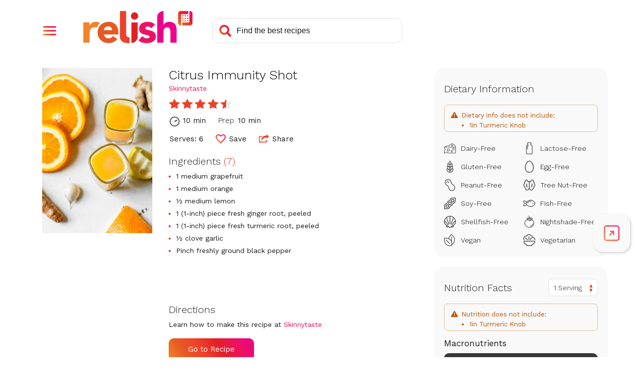

--- FILE ---
content_type: text/html; charset=utf-8
request_url: https://www.relish.com/recipes/94466/citrus-immunity-shot
body_size: 32382
content:
<!doctype html>
<html lang="en">
    <head>
        <title>Citrus Immunity Shot - Relish</title>
        <meta charset="UTF-8" />
        <meta name="viewport" content="width=device-width, initial-scale=1.0, user-scalable=yes" />
        <meta name="pinterest" content="nosearch" />
        <meta name="theme-color" content="#e51565" /> 

        <meta name="description" content="" />   
        <meta name="robots" content="noindex, follow" />   

        <meta name="url" content="https://www.relish.com/recipes/94466/citrus-immunity-shot" />
        <link rel="canonical" href="https://www.skinnytaste.com/citrus-immunity-shot/" />
        <meta property="og:title" content="Citrus Immunity Shot"/>
            <meta property="og:url" content="https://www.relish.com/recipes/94466/citrus-immunity-shot"/>
        <meta property="og:image" content="https://www.skinnytaste.com/wp-content/uploads/2020/09/Citrus-Immunity-Booster-6.jpg"/>
        <meta property="og:description" content=""/>
        <meta property="og:site_name" content="relish.com"/>
    
    
        <link rel="preconnect" href="https://fonts.googleapis.com" crossorigin>

        <link rel="preconnect" href="https://diffuser-cdn.app-us1.com" crossorigin>

        <link rel='dns-prefetch' href='https://app.enzuzo.com' crossorigin>

        <link rel='dns-prefetch' href='https://api.relish.com' />

        <meta property="fr:relishApiUrl" content="https://api.relish.com" />
        <meta property="fr:retailerApiUrl" content="https://api.relish.com/retailer" />
        <meta property="fr:relishShopUrl" content="https://shop.relish.com/" />
        <meta property="fr:relishApiKey" content="18a2f7c7-8d7c-4f24-a2d7-2c4cee8e8d2e" />
        <meta name="fexy-relish" data-recipe-id="94466" />
        
        <script>
            window.appsettings = {"firebase":{"apiKey":"AIzaSyAY8dNYeGriMCgjMs3s75zCvdLU1dABxkg","authDomain":"auth.relish.com","domainURL":null,"projectId":"relish-4e041","storageBucket":"relish-4e041.appspot.com","messagingSenderId":"137185968558","appId":"1:137185968558:web:7b287bddd8dc50af"},"authEnabled":true};
        </script>
        

        <link href="//fonts.googleapis.com/css?family=Work+Sans:300,400,500,600,700&display=swap" rel="stylesheet">
        <link type="text/css" rel="stylesheet" href="/css/style.min.css?v=X_ZFD8Sq0N4rcw0gXJCLRU62p1dPKWvsKstDMunYtl0">
        <script src="//ajax.googleapis.com/ajax/libs/jquery/3.4.1/jquery.min.js" defer></script>
        <script src="https://www.gstatic.com/firebasejs/7.13.2/firebase-app.js" defer></script>
        <script src="https://www.gstatic.com/firebasejs/7.13.2/firebase-auth.js" defer></script>
        <script src="/js/main.min.js?v=LENjGd-fDd3h5myEYr2KgAM76sUUpr-k00_kEk0jFic" defer></script>
        <script src="https://www.relish.com/scripts/relish.js?type=relish&key=18a2f7c7-8d7c-4f24-a2d7-2c4cee8e8d2e" defer></script>

        <link rel="icon" type="image/x-icon" href="/images/favicons/favicon.ico">
        <link rel="icon" href="/images/favicons/32x32.png" sizes="32x32">
        <link rel="icon" href="/images/favicons/192x192.png" sizes="192x192">
        <link rel="apple-touch-icon-precomposed" href="/images/favicons/180x180.png">
        <meta name="msapplication-TileImage" content="/images/favicons/270x270.png">

        <script src="https://app.enzuzo.com/apps/enzuzo/static/js/__enzuzo-cookiebar.js?uuid=e70c1ec0-8fa3-11ee-8571-8fa280b0f1b0"></script>

        <script async src="https://www.googletagmanager.com/gtag/js?id=G-KC0NN3CM5X"></script>
        <script>
            window.dataLayer = window.dataLayer || [];
            window.gtag = function(){window.dataLayer.push(arguments)};
            window.gtag('js', new Date());
            window.gtag('config', 'G-KC0NN3CM5X');
            window.gtag('config', 'UA-120925740-9');
        </script>



        <script>
            !function(f,b,e,v,n,t,s)
            {if(f.fbq)return;n=f.fbq=function(){n.callMethod?
            n.callMethod.apply(n,arguments):n.queue.push(arguments)};
            if(!f._fbq)f._fbq=n;n.push=n;n.loaded=!0;n.version='2.0';
            n.queue=[];t=b.createElement(e);t.async=!0;
            t.src=v;s=b.getElementsByTagName(e)[0];
            s.parentNode.insertBefore(t,s)}(window,document,'script',
            'https://connect.facebook.net/en_US/fbevents.js');
            fbq('init', '269050554699634'); 
            fbq('track', 'PageView');
        </script>
        <noscript>
            <img height="1" width="1" src="https://www.facebook.com/tr?id=269050554699634&ev=PageView&noscript=1"/>
        </noscript>
        <script type="text/javascript">
            (function(e,t,o,n,p,r,i){e.visitorGlobalObjectAlias=n;e[e.visitorGlobalObjectAlias]=e[e.visitorGlobalObjectAlias]||function(){(e[e.visitorGlobalObjectAlias].q=e[e.visitorGlobalObjectAlias].q||[]).push(arguments)};e[e.visitorGlobalObjectAlias].l=(new Date).getTime();r=t.createElement("script");r.src=o;r.async=true;i=t.getElementsByTagName("script")[0];i.parentNode.insertBefore(r,i)})(window,document,"https://diffuser-cdn.app-us1.com/diffuser/diffuser.js","vgo");
            vgo('setAccount', '610927306');
            vgo('setTrackByDefault', true);
            vgo('process');
        </script>

        <script async src="https://securepubads.g.doubleclick.net/tag/js/gpt.js"></script>
        <script>
            window.googletag = window.googletag || {cmd: []};
            googletag.cmd.push(function() {
                var recipeId = 94466;
                if (recipeId == 0 && '' != 'home') {
                    recipeId = null; 
                }

                var size_sidebar_banner = googletag.sizeMapping()
                    .addSize([1200,0], [[300,600],[300,250]])
                    .addSize([0,0], [])
                    .build();
                var size_adhesion = googletag.sizeMapping()
                    .addSize([1200,0], [])
                    .addSize([0,0], [[320, 100], [320, 50], [300, 100]])
                    .build();
                var size_inline = googletag.sizeMapping()
                    .addSize([1200,0], [])
                    .addSize([0,0], [[300,250], 'fluid'])
                    .build();
                var size_inline_wide = googletag.sizeMapping()
                    .addSize([1200,0], [[728,90]])
                    .addSize([0,0], [])
                    .build();
                    
                googletag.defineSlot('/11927475/Relish_Sidebar_Banner', [[300, 600], [300, 250]], 'div-gpt-ad-1582843748902-0')
                    .defineSizeMapping(size_sidebar_banner)
                    .setTargeting('PageId', [recipeId])
                    .setTargeting('path', "/recipes/94466/citrus-immunity-shot")
                    .addService(googletag.pubads())
                    .setCollapseEmptyDiv(true);
                googletag.defineSlot('/11927475/Relish_Adhesion', [[320, 100], [320, 50], [300, 100]], 'div-gpt-ad-1582844305352-0')
                    .defineSizeMapping(size_adhesion)
                    .setTargeting('PageId', [recipeId])
                    .setTargeting('path', "/recipes/94466/citrus-immunity-shot")
                    .addService(googletag.pubads())
                    .setCollapseEmptyDiv(true);
                googletag.defineSlot('/11927475/Relish_Inline_Banner', [[300, 250], 'fluid'], 'div-gpt-ad-1582844492308-0')
                    .defineSizeMapping(size_inline)
                    .setTargeting('PageId', [recipeId])
                    .setTargeting('path', "/recipes/94466/citrus-immunity-shot")
                    .addService(googletag.pubads())
                    .setCollapseEmptyDiv(true);

                if('' == 'meal-plan') {
                    googletag.defineSlot('/11927475/Relish_logo', ['fluid'], 'div-gpt-ad-Relish_logo_0')
                        .setTargeting('path', "/recipes/94466/citrus-immunity-shot")
                        .addService(googletag.pubads())
                        .setCollapseEmptyDiv(true);
                    googletag.defineSlot('/11927475/Relish_logo', ['fluid'], 'div-gpt-ad-Relish_logo_1')
                        .setTargeting('path', "/recipes/94466/citrus-immunity-shot")
                        .addService(googletag.pubads())
                        .setCollapseEmptyDiv(true);
                    googletag.defineSlot('/11927475/Relish_Inline_Banner', [[728, 90]], 'div-gpt-ad-1582844492308-1')
                        .defineSizeMapping(size_inline_wide)
                        .setTargeting('path', "/recipes/94466/citrus-immunity-shot")
                        .addService(googletag.pubads())
                        .setCollapseEmptyDiv(true);
                }

                var target_params = /(\?|\&)ad-targeting=([^&]+)/gi.exec(document.location.href);
                if (target_params) {
                    var targets = decodeURIComponent(target_params[2]);
                    targets.split(',').forEach(function(pair) {
                        var target = pair.split(':');
                        if (target.length == 2) {
                            googletag.pubads().setTargeting(target[0], target[1]);
                        }
                    });
                }

                googletag.pubads().enableSingleRequest();
                googletag.enableServices();
                
                googletag.pubads().addEventListener('slotRenderEnded', function(event) {
                    if (event.slot.getName().includes('Relish_Adhesion')) {
                        document.getElementsByClassName('adhesion-ad')[0].style.display = 'block';
                        $(document).trigger('adhesion_loaded'); 
                    }
                });
            });
        </script>

        <script>
            var _comscore = _comscore || [];
            _comscore.push({ c1: "2", c2: "14627434" });
            (function() {
                var s = document.createElement("script"), el = document.getElementsByTagName("script")[0]; s.async = true;
                s.src = (document.location.protocol == "https:" ? "https://sb" : "http://b") + ".scorecardresearch.com/beacon.js";
                el.parentNode.insertBefore(s, el);
            })();
        </script>
        <noscript>
            <img src="//sb.scorecardresearch.com/p?c1=2&c2=14627434&cv=2.0&cj=1" />
        </noscript>


        <script>
            // Native sharing test
            setTimeout(() => {
                try {
                    if (URL && (new URL(document.location.href)).search.match(/(\?|&)share\-test\=1(&|$)/gi)) {
                        let logoElement = document.querySelector("header.site-header .logo a");
                        if (logoElement) {
                            logoElement.onclick = (e) => {
                                if (navigator.share) {
                                    let titleElement = document.querySelector("title");
                                    let descElement = document.querySelector("meta[name='description'][content]:not([content=''])");
                                    let shareData = {
                                        title: titleElement ? document.location.hostname : titleElement.innerText,
                                        url: document.location.href.replace(/&?share\-test\=1/gi, "")
                                    };
                                    if (descElement) shareData.text = descElement.getAttribute("content");
                                    navigator.share(shareData);
                                }
                                else {
                                    alert("navigator.share not supported");
                                }
                                return false;
                            }
                        }
                        else {
                            console.warn("Could not bind click for Native sharing test because Relish logo could not be found");
                        }
                    }
                    else {
                        console.warn("Browser does not support Native sharing test because URL object is missing");
                    }
                }
                catch(ex) { 
                    console.warn("Native sharing test exception: " + ex.message);
                }
            }, 0);
        </script>

        
    </head>
    <body>
        <div id="page">
            <header class="site-header">
               <div class="inset">
                    <nav>
                        <div role="button" tabindex="0" class="menu-button" aria-label="Open Navigation Menu" aria-controls="main-nav-menu" aria-expanded="false">
                            <div class="menu-trigger"></div>
                            <div class="menu-close"></div>
                        </div>
                        <div id="main-nav-menu" class="menu-overlay" style="display:none">
                            <div class="menu-floating-container">
                                <div class="menu-floating">
                                    <div class="menu-floating-content">
                                        <ul>
                                            <li class="icon-recipes"><a tabindex="-1" data-relish-action="open" data-relish-open-tab="recipes" onclick="$('.menu-button').click()">My Recipes</a></li>
                                            <li class="icon-list"><a tabindex="-1" data-relish-action="open" data-relish-open-tab="ingredients" onclick="$('.menu-button').click()">Shopping List</a></li>
                                            <li class="icon-mealplan"><a tabindex="-1" data-relish-action="open" data-relish-open-tab="mealplans" onclick="$('.menu-button').click()">Meal Plans</a></li>
                                            <li class="icon-calendar"><a tabindex="-1" data-relish-action="open" data-relish-open-tab="plan" onclick="$('.menu-button').click()">Planner</a></li>
                                            <li class="icon-classes"><a tabindex="-1" data-relish-action="open" data-relish-open-tab="classes" onclick="$('.menu-button').click()">Cook-Along Classes</a></li>
                                            <li class="icon-subscription" ><a tabindex="-1" onclick="$('.menu-button').click();relishAuth.openSubscription();">Subscription</a></li>
                                            <li class="divider"></li>
                                            <li class="icon-info"><a tabindex="-1" href="/how-it-works">How it Works</a></li>
                                            <li class="icon-food-wiki"><a tabindex="-1" href="/food-wiki">Food Wiki</a></li>
                                            <li class="icon-about"><a tabindex="-1" href="/about">About Us</a></li>
                                            <li class="account-area">
                                                <div class="account-sign-in" style="display:none">
                                                    <div class="user-avatar sign-in"><img src="/images/svg/avatar-circle-gray.svg" class="empty-avatar" alt=""></div>
                                                    <a role="button" tabindex="-1" href="/app/signin" class="button sign-in">Sign In</a>
                                                </div>
                                                <div class="account-sign-out" style="display:none">
                                                    <div class="user-avatar"><img class="user-photo" src="/images/svg/avatar-circle.svg" alt=""></div>
                                                    <a role="button" tabindex="-1" href="javascript:relishAuth.signOut();" class="button sign-out">Sign Out</a>
                                                </div>
                                            </li>
                                        </ul>
                                        <div class="menu-promo">
                                            <div class="menu-promo-title">Try <strong>Relish+</strong> FREE!</div>
                                            <div class="menu-promo-text">
                                                <p>Save any recipe from anywhere, customize 700+ delicious meal plans, plus lots more!</p>
                                            </div>
                                            <div class="menu-promo-button"><button tabindex="-1" data-relish-action="open" data-relish-open-tab="subscribe" onclick="$('.menu-button').click()">14-Day FREE Trial</button></div>
                                        </div>

                                    </div>
                                </div>
                            </div>
                        </div>
                    </nav>
                    <div class="logo">
                        <a tabindex="0" href="/">
                            <img src="/images/svg/logo.svg" alt="Relish Home Page">
                        </a>
                    </div>
                    <div class="search-bar">
                        <form action="/search-recipes" id="header_search">
                            <input aria-label="Search recipes" class="search-input" type="text" name="terms" placeholder="Find the best recipes" autocomplete="off">
                            <div class="search-icon"></div>
                        </form>
                    </div>
                    <div class="account-area">
                        <div class="account-sign-in" style="display:none">
                            <a tabindex="0" href="/app/signin" aria-label="Sign In" class="user-avatar"><img class="user-photo" src="/images/svg/avatar-circle-gray.svg" alt=""></a>
                        </div>
                        <div class="account-sign-out" style="display:none">
                            <div id="user-menu-toggle" role='button' tabindex="0" aria-label="Open User Menu" aria-expanded="false" aria-controls="user-menu" class="user-avatar"><img class="user-photo" src="/images/svg/avatar-circle.svg" alt=""></div>
                            <ul id="user-menu" class="user-menu" style="display:none">
                                <li class="subscription-link"><a tabindex="-1" onclick="relishAuth.openSubscription()">Subscription</a></li>
                                <li class="sign-out-link"><a tabindex="-1" href="javascript:relishAuth.signOut();">Sign Out</a></li>
                            </ul>
                        </div>
                    </div>
                </div>
            </header>
            <div class="svg-symbols">
                <svg xmlns="http://www.w3.org/2000/svg">
    <symbol id="dairyfree" width="24" height="24" viewBox="0 0 24 20">
        <path d="M4.5,20H0V13.671H.5a1.461,1.461,0,1,0,0-2.921H0V7.52L8.442,3.665l.217.429A1.51,1.51,0,0,0,10,4.908a1.483,1.483,0,0,0,1.5-1.461,1.334,1.334,0,0,0-.13-.585l-.207-.439L16.475,0l.337.117A11.351,11.351,0,0,1,23.982,7.7L24,7.763V18.052A1.977,1.977,0,0,1,22,20H7.5v-.487a1.5,1.5,0,0,0-3,0V20h0Zm3.945-1,.005.029H22a.994.994,0,0,0,1-.9l0-.073V8.33H8V7.342H22.824A10.436,10.436,0,0,0,16.66,1.1l-.135-.049L12.44,2.915l0,.021a2.365,2.365,0,0,1,.052.381l0,.13A2.47,2.47,0,0,1,10,5.882a2.509,2.509,0,0,1-1.938-.9l-.04-.049-5.28,2.41H7V8.33H1V9.825l.03.005A2.453,2.453,0,0,1,3,12.105l0,.105a2.462,2.462,0,0,1-1.97,2.38L1,14.6v4.431H3.55L3.556,19a2.48,2.48,0,0,1,2.336-1.916l.109,0A2.5,2.5,0,0,1,8.444,19ZM13.5,16.106a2,2,0,1,1,2,1.947A1.977,1.977,0,0,1,13.5,16.106Zm1,0a1,1,0,1,0,1-.974A.988.988,0,0,0,14.5,16.106ZM6,13.427a2.751,2.751,0,1,1,2.75,2.678A2.718,2.718,0,0,1,6,13.427Zm1,0a1.751,1.751,0,1,0,1.75-1.7A1.73,1.73,0,0,0,7,13.427ZM17,11.48a2.251,2.251,0,1,1,2.25,2.191A2.223,2.223,0,0,1,17,11.48Zm1,0a1.251,1.251,0,1,0,1.25-1.218A1.235,1.235,0,0,0,18,11.48Zm-3.5-7.06a2,2,0,0,1,4,0,2,2,0,0,1-4,0Zm1,0a1,1,0,1,0,1-.974A.988.988,0,0,0,15.5,4.421Z" />
    </symbol>
    <symbol id="lactosefree" width="24" height="24" viewBox="0 0 13 24">
        <path d="M2.773,24A2.82,2.82,0,0,1,0,21.141V8.484A2.9,2.9,0,0,1,.759,6.521L.8,6.473l.012-.012.005-.006.007-.007L3.049,4.174V3.968a2.185,2.185,0,0,1-.934-1.8A2.137,2.137,0,0,1,4.217,0H8.784a2.137,2.137,0,0,1,2.1,2.167,2.186,2.186,0,0,1-.934,1.8v.211L12.14,6.42A2.914,2.914,0,0,1,13,8.484V21.141A2.82,2.82,0,0,1,10.227,24ZM3.361,2.167a.871.871,0,0,0,.856.883h.078V4.708L1.7,7.364l-.015.015-.007.007a1.593,1.593,0,0,0-.434,1.1V21.141a1.553,1.553,0,0,0,1.527,1.575h7.454a1.554,1.554,0,0,0,1.528-1.575V8.484a1.581,1.581,0,0,0-.483-1.144L8.7,4.708l0-1.658h.078a.871.871,0,0,0,.856-.883.871.871,0,0,0-.856-.883H4.217A.871.871,0,0,0,3.361,2.167Zm-1.3,11.258V9.058a2.241,2.241,0,0,1,.585-1.516c.01-.013.021-.024.032-.036l.036-.036,1.54-1.578a.609.609,0,0,1,.881,0,.657.657,0,0,1,0,.908L3.581,8.392l-.014.016a.941.941,0,0,0-.258.65v4.368a.623.623,0,1,1-1.246,0Z" />
    </symbol>
    <symbol id="glutenfree" width="24" height="24" viewBox="0 0 14 24">
        <path d="M1.783,21.932A8.249,8.249,0,0,1,0,16.733a.946.946,0,0,1,.3-.662.918.918,0,0,1,.621-.242l.057,0a9.318,9.318,0,0,1,1.078.131A7.584,7.584,0,0,1,.876,11.627a.929.929,0,0,1,.32-.646.919.919,0,0,1,.6-.224c.027,0,.055,0,.082,0q.423.041.818.118a6.649,6.649,0,0,1-.984-4.7.923.923,0,0,1,.39-.608.913.913,0,0,1,.515-.159.893.893,0,0,1,.189.02A6.864,6.864,0,0,1,4.665,6.1a4.739,4.739,0,0,1-.306-1.739A6.252,6.252,0,0,1,6.463.231.938.938,0,0,1,7.078,0,.928.928,0,0,1,7.72.258,6.288,6.288,0,0,1,9.641,4.477a4.684,4.684,0,0,1-.352,1.643,6.87,6.87,0,0,1,1.9-.689.93.93,0,0,1,.187-.019.909.909,0,0,1,.519.161.927.927,0,0,1,.387.606,6.585,6.585,0,0,1-.986,4.7q.4-.078.819-.119c.026,0,.053,0,.08,0a.929.929,0,0,1,.6.222.939.939,0,0,1,.32.644,7.628,7.628,0,0,1-1.182,4.338,9.338,9.338,0,0,1,1.079-.131l.065,0a.92.92,0,0,1,.615.242.934.934,0,0,1,.3.655,8.378,8.378,0,0,1-1.782,5.206A5.888,5.888,0,0,1,7.786,24,5.362,5.362,0,0,1,7,23.943,5.255,5.255,0,0,1,6.214,24,5.887,5.887,0,0,1,1.783,21.932Zm.925-.86a4.659,4.659,0,0,0,3.5,1.659l.149,0a5.491,5.491,0,0,0-5.089-5.6A6.69,6.69,0,0,0,2.708,21.072Zm4.935,1.655c.044,0,.092,0,.149,0a4.661,4.661,0,0,0,3.5-1.658,6.782,6.782,0,0,0,1.436-3.943A5.493,5.493,0,0,0,7.643,22.727Zm-.758-3.116q.06.131.114.26A7.125,7.125,0,0,1,7.562,18.8q.154-.24.325-.461H7.862l-.245,0c-.172,0-.413,0-.615-.024-.2.021-.446.024-.619.024l-.244,0H6.124A6.662,6.662,0,0,1,6.885,19.611Zm-3.579-4.1A5.4,5.4,0,0,0,5.893,17.07l.158,0,.093,0,.152,0h.062q0-.138.008-.287a4.788,4.788,0,0,0-4.23-4.717A5.888,5.888,0,0,0,3.306,15.507Zm4.337,1.566c.041,0,.084,0,.124,0H7.95l.158,0a5.4,5.4,0,0,0,2.587-1.564,5.906,5.906,0,0,0,1.169-3.435A4.8,4.8,0,0,0,7.636,16.8Q7.643,16.939,7.643,17.073Zm-.969-3.49A6.352,6.352,0,0,1,7,14.2a6.321,6.321,0,0,1,.328-.622q.153-.254.325-.486l-.137,0-.194,0A.9.9,0,0,1,7,13.026a.9.9,0,0,1-.324.069l-.192,0-.136,0Q6.52,13.328,6.674,13.583Zm.977-1.759a3.882,3.882,0,0,0,2.614-1.67,4.939,4.939,0,0,0,.824-3.392A4.607,4.607,0,0,0,7.651,11.823Zm-3.915-1.67a3.877,3.877,0,0,0,2.614,1.67c.008-.1.014-.223.016-.365,0-.039,0-.08,0-.12A4.486,4.486,0,0,0,2.911,6.761,4.955,4.955,0,0,0,3.736,10.154ZM5.617,4.386A4.865,4.865,0,0,0,6.932,7.43,4.83,4.83,0,0,0,8.383,4.449,4.879,4.879,0,0,0,7.066,1.407,4.876,4.876,0,0,0,5.617,4.386Z" />
    </symbol>
    <symbol id="eggfree" width="24" height="24" viewBox="0 0 18 24">
        <path d="M8.712,24a8.178,8.178,0,0,1-6.8-3.4C.493,18.739-.042,16.547,0,12.78a17.183,17.183,0,0,1,3.606-9.7A7.3,7.3,0,0,1,8.021.1,5.152,5.152,0,0,1,9.028,0a5.424,5.424,0,0,1,2.921.9,11.21,11.21,0,0,1,4.145,4.992A16.834,16.834,0,0,1,17.62,17.085a9.17,9.17,0,0,1-2.229,4.389,8.078,8.078,0,0,1-4.372,2.288A11.935,11.935,0,0,1,8.712,24Zm.25-22.484h0a4.1,4.1,0,0,0-2.506.939A9.023,9.023,0,0,0,4.547,4.412,15.97,15.97,0,0,0,1.724,16.237a6.791,6.791,0,0,0,5.666,6.058,9.036,9.036,0,0,0,1.733.172,6.812,6.812,0,0,0,6.392-3.95,9.766,9.766,0,0,0,.9-4.467,17.211,17.211,0,0,0-2.2-8.439,9.788,9.788,0,0,0-2.669-3.143,4.364,4.364,0,0,0-2.583-.951Z" />
    </symbol>
    <symbol id="peanutfree" width="24" height="24" viewBox="0 0 21 24">
        <path d="M7.874,19.109c-.006-.019-.013-.039-.018-.059l-.009-.031c-1.134-4.01-1.267-4.19-4.755-6.457a1.383,1.383,0,0,1-.113-.084A6.884,6.884,0,0,1,1.64,2.349,6.616,6.616,0,0,1,6.227.017C6.394.005,6.554,0,6.705,0a6.746,6.746,0,0,1,6.421,4.89c.006.02.013.04.018.06l0,.005.007.025c1.132,4.008,1.265,4.189,4.754,6.457a1.257,1.257,0,0,1,.114.083A6.884,6.884,0,0,1,19.36,21.65a6.612,6.612,0,0,1-4.587,2.332c-.162.012-.322.018-.478.018A6.745,6.745,0,0,1,7.874,19.109ZM6.323,1.388A5.463,5.463,0,0,0,3.825,11.4h0l-.006,0c3.757,2.443,4.1,2.916,5.325,7.235a.12.12,0,0,0,0,.017c0,.005,0,.012,0,.017a.045.045,0,0,1,0,.012,5.379,5.379,0,0,0,5.136,3.94c.127,0,.256,0,.382-.014a5.462,5.462,0,0,0,2.5-10.012l.005,0c-3.757-2.443-4.1-2.916-5.325-7.235,0-.012-.007-.023-.01-.034a.084.084,0,0,1,0-.012A5.381,5.381,0,0,0,6.705,1.374C6.578,1.374,6.449,1.379,6.323,1.388Zm.6,6.2a1.044,1.044,0,0,1,0-1.457,1,1,0,0,1,1.433,0,1.044,1.044,0,0,1,0,1.457,1,1,0,0,1-1.433,0Zm-3.639-.04a1.043,1.043,0,0,1,0-1.458,1,1,0,0,1,1.433,0,1.045,1.045,0,0,1,0,1.458,1,1,0,0,1-1.433,0Zm2.084-2.74a1.043,1.043,0,0,1,0-1.458,1,1,0,0,1,1.432,0,1.043,1.043,0,0,1,0,1.458,1,1,0,0,1-1.432,0Z" />
    </symbol>
    <symbol id="treenutfree" width="24" height="24" viewBox="0 0 24 22">
        <path d="M13.355,20.953a3.041,3.041,0,0,1-.856-2.032c-.013-.122-.1-.732-.5-.732-.422,0-.493.675-.5.752C11.449,20,10.589,22,7.691,22a3.822,3.822,0,0,1-2.71-1.222,3.409,3.409,0,0,1-.968-2.2,3.236,3.236,0,0,1-2.13-3.229,3.2,3.2,0,0,1,.2-.932A3.68,3.68,0,0,1,1.547,8.1,2.99,2.99,0,0,1,3.291,3.857a3.355,3.355,0,0,1-.086-.977A3.073,3.073,0,0,1,6.269,0q.093,0,.186.005A3.06,3.06,0,0,1,9.321,2.9a1.465,1.465,0,0,0,.128.552.689.689,0,0,0,.67.418.7.7,0,0,0,.6-.338,1.618,1.618,0,0,1,2.569,0,.7.7,0,0,0,.6.338.687.687,0,0,0,.67-.417,1.451,1.451,0,0,0,.129-.553,3.059,3.059,0,0,1,2.865-2.9c.066,0,.133-.006.2-.006a3.068,3.068,0,0,1,3.052,2.88,3.385,3.385,0,0,1-.085.977A2.992,2.992,0,0,1,22.453,8.1a3.68,3.68,0,0,1-.534,6.313,3.225,3.225,0,0,1-1.933,4.162,3.409,3.409,0,0,1-.968,2.2A3.822,3.822,0,0,1,16.309,22,3.958,3.958,0,0,1,13.355,20.953ZM12.7,16.922a2.261,2.261,0,0,1,1.2,1.921c0,.021,0,.042,0,.064a1.647,1.647,0,0,0,.471,1.08,2.658,2.658,0,0,0,1.938.611A2.4,2.4,0,0,0,18,19.815a1.976,1.976,0,0,0,.585-1.438c0-.055-.01-.114-.022-.185a.7.7,0,0,1,.484-.772c.024-.008.047-.018.069-.028l.026-.012.076-.033a.649.649,0,0,1,.107-.035,1.822,1.822,0,0,0,1.03-2.868.7.7,0,0,1,.418-1.107,2.286,2.286,0,0,0,.392-4.361.7.7,0,0,1-.234-1.141A1.592,1.592,0,0,0,19.8,5.116h-.069a.7.7,0,0,1-.578-1.1,1.941,1.941,0,0,0,.242-1.057A1.667,1.667,0,0,0,17.736,1.4c-.036,0-.073,0-.11,0a1.668,1.668,0,0,0-1.554,1.618A2.854,2.854,0,0,1,15.791,4.1a2.077,2.077,0,0,1-1.913,1.169A2.012,2.012,0,0,1,12.7,4.9ZM2.6,6.613a1.6,1.6,0,0,0,.464,1.22.7.7,0,0,1-.234,1.141A2.276,2.276,0,0,0,1.4,10.958a2.3,2.3,0,0,0,1.822,2.378.7.7,0,0,1,.418,1.107,1.822,1.822,0,0,0,1.03,2.868.708.708,0,0,1,.107.035l.076.033.008,0a.879.879,0,0,0,.086.036.7.7,0,0,1,.484.772c-.008.057-.018.122-.022.186A1.971,1.971,0,0,0,6,19.815a2.4,2.4,0,0,0,1.689.782c2.317,0,2.407-1.671,2.409-1.742a2.271,2.271,0,0,1,1.2-1.935V4.9a2.02,2.02,0,0,1-1.183.371A2.076,2.076,0,0,1,8.2,4.1a2.785,2.785,0,0,1-.282-1.081A1.668,1.668,0,0,0,6.368,1.4c-.035,0-.07,0-.105,0A1.669,1.669,0,0,0,4.6,2.963a1.92,1.92,0,0,0,.247,1.064.7.7,0,0,1-.591,1.091H4.192A1.6,1.6,0,0,0,2.6,6.613ZM15.4,14.926a.7.7,0,0,1,.589-.8.743.743,0,0,0,.63-.735.733.733,0,0,0-.34-.619.7.7,0,0,1,.039-1.377,1.057,1.057,0,0,0,.9-1.046,1.045,1.045,0,0,0-.609-.947.7.7,0,1,1,.6-1.267,2.446,2.446,0,0,1,.495,4.129,2.128,2.128,0,0,1,.325,1.117,2.15,2.15,0,0,1-1.823,2.129.851.851,0,0,1-.105.007A.7.7,0,0,1,15.4,14.926ZM7.8,15.512a2.135,2.135,0,0,1-1.5-3.245A2.445,2.445,0,0,1,6.8,8.138.7.7,0,1,1,7.4,9.405a1.045,1.045,0,0,0-.608.946,1.057,1.057,0,0,0,.9,1.047.7.7,0,0,1,.04,1.377.734.734,0,0,0-.341.618.743.743,0,0,0,.63.736.7.7,0,0,1-.1,1.391A.692.692,0,0,1,7.8,15.512Z" />
    </symbol>
    <symbol id="soyfree" width="24" height="24" viewBox="0 0 24 24">
        <path d="M1,23.462.538,23a1.84,1.84,0,0,1,0-2.6l.033-.034a.915.915,0,0,0,.192-.96,6.358,6.358,0,0,1-.049-3.968,4.937,4.937,0,0,1,.338-.827,6.25,6.25,0,0,1,4.1-3.266,1.1,1.1,0,0,0,.817-.814,6.205,6.205,0,0,1,4.516-4.55,1.169,1.169,0,0,0,.865-.842A6.207,6.207,0,0,1,17.373.419a6.637,6.637,0,0,1,2.015.32l.037.013a.993.993,0,0,0,.322.055A.917.917,0,0,0,20.4.537a1.844,1.844,0,0,1,2.6,0L23.463,1A1.818,1.818,0,0,1,24,2.3a1.848,1.848,0,0,1-.545,1.309.961.961,0,0,0-.2,1,6.211,6.211,0,0,1-4.422,8.044,1.081,1.081,0,0,0-.8.808,6.2,6.2,0,0,1-4.516,4.552,1.166,1.166,0,0,0-.865.842,6.205,6.205,0,0,1-6.022,4.72A6.619,6.619,0,0,1,4.6,23.258l-.013,0a1.068,1.068,0,0,0-.334-.055.914.914,0,0,0-.654.264,1.841,1.841,0,0,1-2.6,0ZM17.377,1.92A4.706,4.706,0,0,0,12.807,5.5a2.661,2.661,0,0,1-1.958,1.939,4.706,4.706,0,0,0-3.421,3.446A2.6,2.6,0,0,1,5.505,12.8a4.767,4.767,0,0,0-3.123,2.5,3.53,3.53,0,0,0-.235.573,4.872,4.872,0,0,0,.032,3.038,2.4,2.4,0,0,1-.547,2.511L1.6,21.46a.339.339,0,0,0,0,.481l.462.461a.341.341,0,0,0,.481,0,2.4,2.4,0,0,1,1.715-.707,2.457,2.457,0,0,1,.776.125l.032.01a5.089,5.089,0,0,0,1.564.251,4.69,4.69,0,0,0,2.281-.59A4.74,4.74,0,0,0,11.2,18.5a2.661,2.661,0,0,1,1.959-1.939,4.706,4.706,0,0,0,3.42-3.448,2.574,2.574,0,0,1,1.9-1.916A4.707,4.707,0,0,0,21.83,5.1,2.462,2.462,0,0,1,22.4,2.541a.341.341,0,0,0,0-.481L21.941,1.6a.341.341,0,0,0-.481,0,2.446,2.446,0,0,1-1.722.7,2.482,2.482,0,0,1-.811-.136,5.1,5.1,0,0,0-1.55-.246v0ZM3.3,17.328A3.375,3.375,0,1,1,6.673,20.7,3.379,3.379,0,0,1,3.3,17.328Zm1.5,0a1.875,1.875,0,1,0,1.875-1.876A1.877,1.877,0,0,0,4.8,17.328ZM8.625,12A3.376,3.376,0,1,1,12,15.375,3.38,3.38,0,0,1,8.625,12Zm1.5,0A1.876,1.876,0,1,0,12,10.124,1.878,1.878,0,0,0,10.125,12Zm3.751-5.252a3.375,3.375,0,1,1,3.377,3.376A3.38,3.38,0,0,1,13.876,6.748Zm1.5,0a1.875,1.875,0,1,0,1.877-1.875A1.877,1.877,0,0,0,15.377,6.748Z" />
    </symbol>
    <symbol id="fishfree" width="24" height="24" viewBox="0 0 24 14">
        <path d="M6.555,10.387a5.546,5.546,0,0,1-.816.851,5.826,5.826,0,0,1-3.766,1.373H.629A.629.629,0,0,1,0,11.984v-.853A5.272,5.272,0,0,1,2.041,7,5.271,5.271,0,0,1,0,2.869V2.014a.631.631,0,0,1,.63-.626H1.976A5.833,5.833,0,0,1,5.747,2.767a5.589,5.589,0,0,1,.822.864q.116-.132.24-.263A10.691,10.691,0,0,1,9.929,1.05,10.8,10.8,0,0,1,14.684,0c4.768,0,7.566,3.336,8.809,5.324a3.294,3.294,0,0,1,.076,3.383A9.99,9.99,0,0,1,14.684,14,10.467,10.467,0,0,1,6.555,10.387Zm-.719-3.38a9.487,9.487,0,0,0,8.849,5.739,8.775,8.775,0,0,0,7.791-4.658,2.05,2.05,0,0,0-.05-2.1c-1.105-1.768-3.58-4.733-7.741-4.733A9.7,9.7,0,0,0,5.836,7.007ZM1.259,2.87A4.107,4.107,0,0,0,3.478,6.448a.626.626,0,0,1,0,1.1,4.107,4.107,0,0,0-2.219,3.58v.226h.715a4.531,4.531,0,0,0,3.773-2,10.314,10.314,0,0,1-1.184-2.15.626.626,0,0,1,0-.425A10.6,10.6,0,0,1,5.758,4.656,4.522,4.522,0,0,0,1.976,2.641H1.26ZM18.466,7a.944.944,0,1,1,.944.94A.942.942,0,0,1,18.466,7ZM7.691,6.912a.626.626,0,0,1-.215-.86,8.475,8.475,0,0,1,8.139-3.838.627.627,0,1,1-.161,1.244A7.3,7.3,0,0,0,8.555,6.7a.63.63,0,0,1-.864.215Z" />
    </symbol>
    <symbol id="shellfishfree" width="24" height="24" viewBox="0 0 24 24">
        <path d="M10.706,23.611l-.585-.385h-4.2a1.726,1.726,0,0,1-1.547-.962A1.773,1.773,0,0,1,4.52,20.43l.436-.6L2.868,18.452a6.139,6.139,0,0,1-2.64-3.915,12.349,12.349,0,0,1-.2-3.184A11.965,11.965,0,0,1,.293,9.5.716.716,0,0,1,.321,9.38,12.173,12.173,0,0,1,11.541.009c.141,0,.282-.008.422-.008h.074c.145,0,.292,0,.438.008a12.17,12.17,0,0,1,11.2,9.371.716.716,0,0,1,.028.12,11.981,11.981,0,0,1,.269,1.89,12.377,12.377,0,0,1-.2,3.146,6.141,6.141,0,0,1-2.64,3.915l-2.088,1.374.435.605a1.768,1.768,0,0,1,.146,1.833,1.724,1.724,0,0,1-1.546.962h-4.2l-.585.385a2.35,2.35,0,0,1-2.587,0ZM1.415,11.445a10.973,10.973,0,0,0,.179,2.816,4.71,4.71,0,0,0,2.032,3.007l7.838,5.161a.975.975,0,0,0,1.071,0l7.838-5.161a4.714,4.714,0,0,0,2.033-3.007,10.961,10.961,0,0,0,.181-2.783c0-.073-.01-.145-.016-.218l-6.15,7.576a.69.69,0,0,1-.979.1.711.711,0,0,1-.095-.993L22.257,9.43a10.868,10.868,0,0,0-2.85-4.922L14.927,16.982a.7.7,0,0,1-.653.464.686.686,0,0,1-.238-.042.707.707,0,0,1-.416-.9L18.278,3.53a10.425,10.425,0,0,0-5.582-2.1V15.971a.7.7,0,1,1-1.391,0V1.433a10.43,10.43,0,0,0-5.582,2.1l4.694,13.081a.709.709,0,0,1-.416.9.686.686,0,0,1-.238.042.7.7,0,0,1-.653-.464L4.593,4.509A10.862,10.862,0,0,0,1.743,9.43l6.909,8.51a.712.712,0,0,1-.1.993.688.688,0,0,1-.979-.1l-6.15-7.575Q1.421,11.353,1.415,11.445ZM18.079,21.816a.335.335,0,0,0,.306-.191.344.344,0,0,0-.029-.363l-.481-.667-1.855,1.221ZM5.644,21.263a.345.345,0,0,0-.03.363.337.337,0,0,0,.307.191H7.979L6.124,20.6Z" />
    </symbol>
    <symbol id="nightshadefree" width="24" height="24" viewBox="0 0 21 26">
        <path d="M9.17620219,0.0398996239 C10.0881129,0.417768156 10.7349855,1.0275912 11.1469175,1.86936875 C11.4496726,2.51354701 11.6233851,3.28484955 11.682559,4.18371698 C11.8675758,4.08703039 12.0632255,4.00357692 12.2646145,3.9314133 C12.882288,3.72784328 13.588008,3.64091578 14.2941773,3.72784328 C15.0290964,3.81521429 15.6764182,4.0764403 16.2352443,4.42503733 C16.7940703,4.80246236 17.2644006,5.26681488 17.5586378,5.81853842 C17.705981,6.02210844 17.6763327,6.31216245 17.4997904,6.51573247 C17.2055532,6.86388599 16.8232694,7.15438351 16.3529392,7.38678153 C16.1284561,7.5134272 15.8866304,7.6141261 15.6273167,7.68895002 C15.6471774,7.73887074 15.665973,7.79072309 15.683777,7.84297156 L15.7172072,7.86142344 C16.8415975,8.46415036 17.8375118,9.25093296 18.6501455,10.1774205 C18.6833875,10.2155621 18.7148327,10.2554778 18.7480748,10.294063 C18.858133,10.4235672 18.9668435,10.554402 19.0701634,10.6896718 C19.0948704,10.7216044 19.1222726,10.7517629 19.1469795,10.784139 C19.2107684,10.8688489 19.2669205,10.9584375 19.3275648,11.045365 L19.3275648,11.045365 L19.4115684,11.161564 L19.4115684,11.161564 L19.4475058,11.21922 C19.5404937,11.3584814 19.628091,11.5004038 19.7129931,11.6441003 C19.7444383,11.6973212 19.7754342,11.7500987 19.805981,11.8033196 C19.8881877,11.9496771 19.9668007,12.0973652 20.0413708,12.2477143 C20.0696714,12.3049268 20.0970737,12.3625827 20.1240267,12.4202387 C20.1941046,12.5688138 20.2605887,12.7182759 20.3225806,12.870399 C20.3499829,12.9373687 20.3746898,13.0052254 20.4007444,13.073082 C20.4559981,13.2189961 20.5094549,13.3649101 20.5575212,13.5139287 C20.584025,13.5955341 20.6069351,13.6789135 20.6307436,13.7618494 C20.6711731,13.9006673 20.7116026,14.0390417 20.7457431,14.1796337 C20.7704501,14.2825274 20.7893172,14.3871952 20.8108796,14.490976 C20.8360358,14.6160452 20.863438,14.7397838 20.8836528,14.8661835 C20.9056644,15.0032274 20.9200394,15.1429323 20.935762,15.2817502 C20.9465432,15.3793219 20.9618165,15.4760066 20.9699025,15.5740218 C20.9892188,15.8144029 21,16.0570016 21,16.3013743 C21,16.5772361 20.9847266,16.8491063 20.9604689,17.1183155 L20.9604689,17.1183155 L20.94834,17.2686646 C20.92543,17.4828788 20.8935356,17.6944319 20.8562505,17.904211 C20.8436725,17.9796074 20.8378326,18.0554472 20.8234577,18.1308435 L20.8234577,18.1308435 L20.7879695,18.2581302 C20.5503337,19.3367408 20.1181869,20.3457208 19.5283648,21.2611206 C19.5130915,21.3347429 19.4843416,21.4061476 19.4412167,21.4700127 C19.2938735,21.6735827 19.1469795,21.8478812 19.0000856,22.0510077 C18.8527424,22.2253062 18.6762001,22.4284328 18.5293061,22.6027313 C18.4974117,22.6342203 18.4574313,22.6510736 18.4205955,22.674136 C18.2566313,22.848878 18.0886241,23.0196285 17.9116326,23.1832828 C17.7193677,23.3584683 17.5154231,23.5216792 17.3092325,23.6831159 C17.2926114,23.6995257 17.2836271,23.7203706 17.26476,23.7350063 C17.1618893,23.8112897 17.0509327,23.8804769 16.9449174,23.9536556 C16.1426157,24.5275545 15.251369,24.9954551 14.2913921,25.3387301 C14.2231111,25.3644535 14.1570762,25.3950555 14.088346,25.4194485 C13.9940104,25.451381 13.8956319,25.4744434 13.8003979,25.5037149 C13.6876444,25.5383085 13.5744417,25.5720151 13.4598913,25.6030606 C13.2478609,25.6607166 13.0322367,25.7103895 12.8143664,25.7556273 C12.7119449,25.7769156 12.6108711,25.8004215 12.5075511,25.8186054 C12.2699153,25.8611821 12.0282365,25.8926711 11.7847608,25.9201686 C11.694019,25.9303693 11.6055232,25.945005 11.5143322,25.9529882 C11.1805639,25.9822597 10.8427526,26 10.5,26 L10.5,26 L10.1585451,25.9943165 C9.93203987,25.9868919 9.70773081,25.9725025 9.48521862,25.9529882 C9.39402755,25.945005 9.30553179,25.9303693 9.21523915,25.9201686 C8.9717635,25.8926711 8.72963549,25.8611821 8.49199966,25.8186054 C8.38867973,25.8004215 8.28760589,25.7769156 8.18518439,25.7556273 C7.96776333,25.7103895 7.75213913,25.6607166 7.53965945,25.6030606 C7.4251091,25.5720151 7.31235561,25.5383085 7.1991529,25.5037149 C7.10391888,25.4744434 7.00554034,25.451381 6.91165397,25.4194485 C6.84292376,25.3950555 6.77643963,25.3644535 6.70815864,25.3387301 C5.74863096,24.9954551 4.85693506,24.5275545 4.05463335,23.9536556 C3.94861812,23.8804769 3.8376615,23.8112897 3.73524001,23.7350063 C3.71592368,23.7203706 3.70693933,23.6995257 3.6903183,23.6831159 C3.48457688,23.5216792 3.28018311,23.3584683 3.0879182,23.1832828 C2.91137589,23.0196285 2.74291948,22.848878 2.57940447,22.674136 C2.54256867,22.6510736 2.50258835,22.6342203 2.47024472,22.6027313 C2.32335073,22.4284328 2.14680842,22.2253062 1.99991443,22.0510077 C1.85257123,21.8478812 1.70567725,21.6735827 1.55878326,21.4700127 C1.51520921,21.4061476 1.48690853,21.3347429 1.47163515,21.2611206 C0.881363909,20.3457208 0.449217079,19.3367408 0.211581244,18.2581302 C0.200800034,18.2159969 0.186874305,18.1725332 0.176093095,18.1308435 C0.161718148,18.0554472 0.156327543,17.9796074 0.143300248,17.904211 C0.106015231,17.6944319 0.074120818,17.4828788 0.0516599641,17.2686646 L0.0516599641,17.2686646 L0.0390818859,17.1183155 C0.0152733807,16.8491063 0,16.5772361 0,16.3013743 C0,16.0570016 0.0107812099,15.8144029 0.0300975443,15.5740218 C0.0377342346,15.4760066 0.0530076153,15.3793219 0.0642380423,15.2817502 C0.07996064,15.1429323 0.0938863695,15.0032274 0.115898006,14.8661835 C0.136112775,14.7397838 0.163515017,14.6160452 0.18912039,14.490976 C0.210233593,14.3871952 0.229549927,14.2825274 0.254256867,14.1796337 C0.287948148,14.0390417 0.328377685,13.9006673 0.368807222,13.7618494 C0.393064944,13.6789135 0.415525798,13.5955341 0.442029606,13.5139287 C0.490095833,13.3649101 0.543552665,13.2189961 0.599255583,13.073082 C0.624860957,13.0052254 0.650017113,12.9373687 0.677419355,12.870399 C0.738962095,12.7182759 0.805895439,12.5688138 0.875524087,12.4202387 C0.902926328,12.3625827 0.929879353,12.3049268 0.958629246,12.2477143 C1.03275006,12.0973652 1.11136305,11.9492336 1.194019,11.8033196 C1.22411654,11.7500987 1.25511252,11.6973212 1.2861085,11.6445438 C1.37145974,11.5004038 1.45950629,11.3580379 1.55249422,11.2187765 C1.56462309,11.2001492 1.5754043,11.1801913 1.58798237,11.161564 C1.61448618,11.1220918 1.64458373,11.0852807 1.67153675,11.046252 C1.73263027,10.9593245 1.78878241,10.8692924 1.85257123,10.784139 C1.87727817,10.7517629 1.90512963,10.7216044 1.92983657,10.6892283 C2.03270728,10.5548455 2.1409686,10.4244542 2.25102678,10.29495 C2.28426885,10.2559213 2.31616326,10.2155621 2.34985454,10.1774205 C3.16248823,9.25048945 4.1584025,8.46415036 5.28234363,7.86142344 C5.32142552,7.84057858 5.36230427,7.82195125 5.40183537,7.8015499 C5.560409,7.71905747 5.71898263,7.63612154 5.88204843,7.56072524 C5.89732181,7.55318561 5.91349363,7.54963755 5.92921622,7.54387195 C5.94779748,7.53543634 5.96640343,7.52703621 5.98503504,7.51867344 C5.8908222,7.47982189 5.79763305,7.43519778 5.70573073,7.38678153 C5.26459956,7.15438351 4.88231582,6.8931575 4.58807863,6.54456047 C4.41153632,6.34143396 4.38233721,6.08020794 4.5292312,5.84780993 C4.82346838,5.29608639 5.29379867,4.80246236 5.85262471,4.45386533 C6.41145076,4.1052683 7.05877257,3.84404229 7.79414093,3.75711478 C8.49986096,3.66974377 9.20558099,3.75711478 9.82325447,3.9602413 C10.0686812,4.04455013 10.2986184,4.14794564 10.511672,4.2676539 C10.4685083,3.51597861 10.3413954,2.88604199 10.0881129,2.36299278 C9.79387567,1.78244125 9.3527445,1.37574472 8.73507102,1.1145187 C8.44083383,0.998319692 8.29393985,0.649722666 8.41163472,0.359668652 C8.5293296,0.06917113 8.88241422,-0.0758558771 9.17620219,0.0398996239 Z M9.58813425,6.07989749 L9.55848592,6.07989749 C9.08815564,6.225368 8.64702447,6.51542202 8.29393985,6.89329055 C7.91165611,7.27071557 7.64706725,7.7350681 7.49972405,8.17059263 C7.4116775,8.49036166 7.35283007,8.80968718 7.35283007,9.1001847 C7.49972405,9.1578407 7.64706725,9.1578407 7.79396124,9.1290127 C8.11739754,9.07091319 8.41163472,9.30331121 8.47048216,9.62263673 C8.5293296,9.94196225 8.29393985,10.2324598 7.97050355,10.2905593 C7.76476213,10.3193873 7.55857149,10.3486588 7.35283007,10.3486588 C7.14708865,10.3486588 6.94089801,10.3193873 6.73515658,10.2905593 C6.49976683,10.2324598 6.29402541,10.0581613 6.26437709,9.82576324 C6.18118712,9.46407822 6.16398373,9.09300506 6.20207813,8.72317727 C5.16689838,9.22932389 4.24367648,9.90726139 3.47065115,10.7065251 C3.23975357,10.9540024 3.0196372,11.2094628 2.82332934,11.4808895 C1.7937238,12.8460061 1.20569864,14.5011767 1.20569864,16.3013743 C1.20569864,16.8530979 1.26454608,17.3759934 1.35259262,17.8984454 C1.36921366,18.0017827 1.39167451,18.102459 1.41368615,18.2035787 C1.46399846,18.4080358 1.51655686,18.6120493 1.58214255,18.8111842 C1.59067768,18.8355771 1.5992128,18.8599701 1.60774793,18.884363 C2.05921109,20.2051288 2.84623941,21.3901813 3.882134,22.3415053 C4.07394969,22.5175778 4.27609737,22.6838932 4.48318645,22.8439994 C4.61435783,22.9455627 4.75316591,23.0391428 4.89017712,23.134497 C4.98226662,23.1983621 5.07255925,23.2644447 5.16689484,23.3252053 C5.29042954,23.4045931 5.41935484,23.4777719 5.54738171,23.5518377 C5.66732267,23.6214684 5.78681441,23.6910991 5.91079832,23.7554077 C6.0338838,23.8197163 6.16056302,23.8791463 6.28769145,23.9381329 C6.41392145,23.9971194 6.54104988,24.0547754 6.6704244,24.1084398 C6.82675195,24.1727484 6.98532558,24.2330655 7.14749294,24.2893909 C7.24991443,24.3257586 7.35278515,24.3603522 7.45655429,24.3936152 C7.5962608,24.4392965 7.73731497,24.4809862 7.87971678,24.5200149 C8.06030205,24.5683573 8.2431334,24.610934 8.42821083,24.6495192 C8.51850347,24.66859 8.60834688,24.6889913 8.69953795,24.7054011 C8.91785745,24.7444298 9.1402199,24.7737013 9.36348079,24.7985377 C9.43939848,24.8065209 9.51396851,24.8189391 9.59033542,24.8255917 C9.88951399,24.8522022 10.1922863,24.8677249 10.4995508,24.8677249 L10.4995508,24.8677249 L10.5,24.8677249 L10.8059168,24.8627149 C11.008963,24.8561444 11.2102122,24.843332 11.4096646,24.8255917 C11.4855823,24.8189391 11.5601523,24.8065209 11.63607,24.7985377 C11.8597801,24.7737013 12.0816933,24.7444298 12.3000128,24.7054011 C12.3916531,24.6889913 12.4810473,24.66859 12.5717892,24.6495192 C12.7564174,24.610934 12.939698,24.5683573 13.1202832,24.5200149 C13.262685,24.4809862 13.4037392,24.4392965 13.5429965,24.3936152 C13.6472149,24.3607957 13.7500856,24.3257586 13.8525071,24.2893909 C14.0142252,24.2330655 14.1732481,24.1727484 14.3295756,24.1079963 C14.4589501,24.0547754 14.5856293,23.9971194 14.7118593,23.9385764 C14.8389878,23.8791463 14.9661162,23.8197163 15.0892017,23.7554077 C15.2127364,23.6910991 15.3322281,23.6214684 15.4521691,23.5518377 C15.5801959,23.4777719 15.7095705,23.4045931 15.8326559,23.3252053 C15.9269915,23.2648882 16.0168349,23.1988056 16.1089244,23.1349405 C16.2463849,23.0395863 16.3851929,22.9455627 16.5168136,22.8439994 C16.7234534,22.6834497 16.9256011,22.5175778 17.1174168,22.3415053 C18.1537606,21.3901813 18.9403397,20.2051288 19.3918029,18.884363 C19.400338,18.8599701 19.4093223,18.8355771 19.4174082,18.8111842 C19.4834431,18.6120493 19.5355523,18.4080358 19.5858646,18.2035787 C19.6083255,18.102459 19.6303371,18.0017827 19.6469582,17.8984454 C19.7350047,17.3759934 19.7938521,16.8530979 19.7938521,16.3013743 C19.7938521,14.5011767 19.205827,12.8460061 18.1762214,11.4808895 C17.9799136,11.2094628 17.7597972,10.9535589 17.5288996,10.7065251 C17.0418798,10.2029746 16.4952435,9.74758122 15.8985812,9.3525321 C15.8873456,9.52514594 15.8627851,9.69223071 15.8235368,9.8551678 C15.7938885,10.0871223 15.5881471,10.2614208 15.3527573,10.3195203 C14.7939313,10.4068913 14.2351052,10.3776198 13.6762792,10.2325928 C13.4055609,10.1284499 13.134725,10.0092173 12.8678013,9.86705691 C12.8111571,10.0331117 12.74693,10.1939401 12.6764567,10.3485701 C12.3530205,10.9876646 11.9114401,11.5101167 11.3822623,11.8587137 C11.1765209,12.0037407 10.9114828,12.0037407 10.7057414,11.8587137 C10.1761145,11.5101167 9.73498331,10.9876646 9.41154702,10.3778416 C9.21018918,9.9802443 9.07783499,9.54193719 9.01434048,9.07215931 C9.00807393,9.05286438 9.00339321,9.03307198 8.99965988,9.01281369 C8.97046077,8.89661468 8.97046077,8.80968718 8.97046077,8.69348817 L8.97046077,8.37416265 C8.97046077,7.6481406 9.14700308,6.98021805 9.41159194,6.39922301 C9.47043938,6.28346751 9.52928681,6.1960965 9.58813425,6.07989749 Z M18.7058484,16.7111831 C19.0292847,16.7985541 19.205827,17.1178796 19.0881321,17.4372051 C18.6470009,18.9473488 17.7647386,20.2539223 16.5585907,21.2992699 C15.3820912,22.3157895 13.8821554,23.0418115 12.2353256,23.3318655 C11.9114401,23.3899651 11.6176521,23.1868385 11.5291563,22.867513 C11.4703089,22.5481875 11.6764995,22.25769 11.9999358,22.1995905 C13.4410242,21.9383645 14.7352186,21.2992699 15.7643749,20.4282209 C16.8236288,19.5279003 17.5881963,18.3956252 17.97048,17.1178796 C18.0585266,16.7985541 18.3824121,16.6242556 18.7058484,16.7111831 Z M11.2342191,6.01161071 L11.3822623,5.90595378 C11.0291777,6.13790829 10.7057414,6.51577682 10.5,6.92202985 C10.2938094,7.35755438 10.1761145,7.85117841 10.1761145,8.37407395 C10.1761145,8.92579749 10.2938094,9.41942152 10.5,9.82611805 C10.646894,10.1161721 10.8234363,10.3778416 11.058826,10.5809681 C11.2645675,10.3778416 11.4703089,10.1161721 11.6176521,9.82611805 C11.7524672,9.54044349 11.8494776,9.23001305 11.9003417,8.90293756 C11.8976142,8.8877992 11.8994464,8.87346207 11.9018385,8.85914814 L11.9129567,8.81415768 C11.9314806,8.67026466 11.9410884,8.52334596 11.9410884,8.37407395 C11.9410884,8.19977543 11.9114401,8.02547692 11.9114401,7.85117841 C11.882241,7.6773234 11.8525926,7.50302489 11.7941944,7.35755438 C11.7056986,7.03822886 11.882241,6.71890333 12.1764781,6.63153232 C12.4999144,6.54460482 12.8233507,6.71890333 12.9118465,7.00940086 C12.9702447,7.21252737 13.0290922,7.44492539 13.0587405,7.6773234 C13.0879396,7.90927791 13.1175879,8.14167593 13.1175879,8.37407395 C13.1175879,8.47170191 13.1143957,8.56827932 13.1082263,8.66373499 C13.38734,8.84243899 13.6849867,8.98216971 13.9997155,9.07104625 C14.2351052,9.12914575 14.4996941,9.18724526 14.7350839,9.18724526 C14.7350839,9.01041124 14.7261543,8.84266451 14.6982672,8.67402944 L14.6175237,8.63534431 L14.6175237,8.63534431 L14.6071918,8.62736118 C14.3605716,8.51515374 14.1103577,8.4091554 13.8529563,8.31601879 C13.52952,8.19981979 13.3821768,7.88049427 13.4998717,7.56072524 C13.5825085,7.35707029 13.7665724,7.21048087 13.9808486,7.18144168 C13.9225462,7.11249108 13.8600164,7.0455541 13.7939741,6.9803511 C13.4116903,6.60292608 12.9705592,6.31242856 12.529428,6.16695804 C12.0896347,6.004546 11.6498415,5.96831113 11.2342191,6.01161071 Z M7.94103491,4.91866136 C7.41140797,4.97676087 6.91142937,5.17988738 6.49994652,5.4411134 C6.23490845,5.61541191 5.99996791,5.84780993 5.79377727,6.08020794 C5.94112048,6.19596344 6.08801446,6.28333446 6.23490845,6.37026196 C6.48815607,6.48400605 6.75898066,6.57985427 7.03385345,6.6300329 C7.15479235,6.45878463 7.29123513,6.29449742 7.44087662,6.13799699 C7.94085522,5.61554496 8.55852871,5.26694793 9.17620219,5.03454992 L9.255,5.009 C8.84852675,4.90443291 8.39461581,4.86886179 7.94103491,4.91866136 Z M12.8395574,4.97794916 L12.738954,5.00593208 C12.7967419,5.02375901 12.8543415,5.04295207 12.9117117,5.06351097 C13.5293852,5.26708099 14.1174104,5.64450601 14.6470373,6.16695804 C14.7895907,6.31604552 14.9201662,6.46982002 15.0387845,6.6283021 C15.3186296,6.57804057 15.5709709,6.47741969 15.8233122,6.34143396 C15.9998545,6.25406295 16.1467485,6.16713545 16.2940917,6.05093644 C16.1175494,5.81853842 15.8821597,5.58658391 15.5879225,5.4122854 C15.1764396,5.15061587 14.676461,4.97676087 14.1468341,4.88938986 C13.6678403,4.83959028 13.2320814,4.87516141 12.8395574,4.97794916 Z" ></path>
    </symbol>
    <symbol id="vegan" width="22" height="24" viewBox="0 0 22 24">
        <path d="M15.7947 15.5885C16.1775 16.9287 16.3693 18.4214 16.3664 20.064C19.2948 17.3604 20.7634 14.4976 20.7295 11.5332C20.6736 6.59171 16.4674 2.69876 15.1721 1.61649C14.1267 2.49195 11.1853 5.20743 10.0611 8.81704C11.2253 9.36187 12.2456 10.0585 13.093 10.8976C13.6447 11.4441 14.1238 12.051 14.5365 12.7119V5.65707C14.5365 5.30199 14.821 5.01382 15.1715 5.01382C15.5223 5.01382 15.8064 5.30199 15.8064 5.65707V15.4705C15.8064 15.511 15.8016 15.5503 15.7947 15.5885ZM4.34946 19.7854C6.6578 22.1748 10.2224 23.1078 14.9511 22.5623C15.4896 17.7717 14.5683 14.1605 12.2101 11.8223C8.72994 8.37191 3.02941 8.62696 1.35411 8.78777C1.19569 10.4831 0.943614 16.2594 4.34946 19.7854ZM15.5458 0.276919C15.6112 0.325163 17.1604 1.47948 18.7332 3.4282C20.8396 6.03755 21.9689 8.83505 21.9993 11.518C22.0409 15.1759 20.1193 18.6408 16.2925 21.8294C16.2566 22.2854 16.2125 22.7476 16.1499 23.2236L16.0861 23.7121L15.6042 23.7768C14.4965 23.9257 13.4435 24 12.4463 24C8.5893 24 5.5676 22.8885 3.43704 20.6802C1.58554 18.761 0.431531 15.9738 0.10009 12.6196C-0.147856 10.1151 0.141361 8.1889 0.15406 8.10817L0.225492 7.64407L0.683287 7.5717L0.684627 7.5715C0.782362 7.55655 2.67671 7.26678 5.13679 7.51703C6.48446 7.65372 7.73752 7.93096 8.87979 8.33524C9.41029 6.67533 10.3275 5.01703 11.6097 3.4282C13.1828 1.47948 14.7318 0.325163 14.7972 0.276919L15.1715 0L15.5458 0.276919ZM3.92176 11.4955C4.16971 11.2443 4.57163 11.2443 4.81957 11.4955L12.1421 18.9141C12.3903 19.1653 12.3903 19.5725 12.1421 19.8237C12.0183 19.9495 11.8557 20.0122 11.6932 20.0122C11.5309 20.0122 11.3684 19.9495 11.2443 19.8237L3.92176 12.4051C3.67381 12.1539 3.67381 11.7467 3.92176 11.4955Z" />
    </symbol>
    <symbol id="vegetarian" width="24" height="24" viewBox="0 0 512 512">
        <path d="M495.8 288H16.19c-9.123 0-16.89 7.75-16.14 16.88c6.748 76.38 58.25 139.4 128.1 163.9V480c.125 17.75 14.34 32 32.09 32h192.2c17.62 0 31.48-14.38 31.48-32v-11.5c69.49-24.62 121.4-87.5 127.1-163.6C512.7 295.8 504.9 288 495.8 288zM373.7 438.4l-21.75 7.5V480H160v-34l-21.25-7.5C85.16 419.8 45.79 374.3 34.67 320h442.7C466.2 374.1 427.1 419.4 373.7 438.4zM84.69 148.7c-6.25 6.25-6.25 16.38 0 22.62l80 80C167.8 254.4 171.9 256 176 256s8.188-1.562 11.31-4.688c6.25-6.25 6.25-16.38 0-22.62l-80-80C101.1 142.4 90.94 142.4 84.69 148.7zM224 112v128C224 248.8 231.2 256 240 256S256 248.8 256 240v-128C256 103.2 248.8 96 240 96S224 103.2 224 112zM288 240C288 248.8 295.2 256 304 256S320 248.8 320 240C320 195.9 355.9 160 400 160S480 195.9 480 240C480 248.8 487.2 256 496 256s16-7.123 16-15.97C512 178.3 461.8 128 400 128S288 178.3 288 240zM26.88 256c2.312 0 4.656-.5 6.875-1.547C41.72 250.7 45.13 241.1 41.31 233.1C35.13 220.1 32 206.2 32 191.7c0-53.11 43.06-96.33 96-96.33c4.188 0 8.219 .6562 13.69 1.453L154.1 98.61l4.719-11.64C172.3 53.58 204.2 32 240 32s67.66 21.58 81.16 54.97l6.156 11.45l12.47-1.828c17.75-2.656 36.72 .0625 53.31 8c8.031 3.828 17.53 .4531 21.34-7.547c3.812-7.969 .4375-17.52-7.531-21.33c-19.16-9.156-39.72-14.05-61.34-12.08C324.9 24.61 284.7 0 240 0S155.1 24.61 134.4 63.63C132.3 63.45 130.2 63.34 128 63.34c-70.59 0-128 57.56-128 128.3c0 19.31 4.188 37.88 12.44 55.2C15.16 252.6 20.91 256 26.88 256z" />
    </symbol>
    <symbol id="recipe-cookbook" width="80" height="80" viewBox="0 0 104 102.001">
          <defs>
            <linearGradient id="linear-gradient" y1="1" x2="0.998" y2="0.002" gradientUnits="objectBoundingBox">
                <stop offset="0" stop-color="#f58229"/>
                <stop offset="0.198" stop-color="#f25c29"/>
                <stop offset="0.387" stop-color="#ef4129"/>
                <stop offset="0.582" stop-color="#e31f26"/>
                <stop offset="0.781" stop-color="#ed1164"/>
                <stop offset="1" stop-color="#ec008c"/>
            </linearGradient>
        </defs>
        <path fill="url(#linear-gradient)" d="M56.535,97.151c-5.118,1.77-12.821,2.7-22.425,2.7-12.494,0-27.835-1.544-29.957-8.906A116.6,116.6,0,0,1,0,59.225c0-.058,0-.114,0-.173s0-.092,0-.138q0-.466,0-.936H.169C.862,55.867,3.7,54.241,8.914,52.96L.4,32.26A5.369,5.369,0,0,1,0,30.215,5.606,5.606,0,0,1,5.674,24.7a5.649,5.649,0,0,1,5.267,3.464L19.3,48.484V25.722l.9-.535a41.264,41.264,0,0,1,41.453-.547,41.266,41.266,0,0,1,41.454.547l.9.535v50.51h-3.683V27.822a37.558,37.558,0,0,0-37.06.131v25.7c3.221,1.056,5.593,2.461,6.251,4.33h.183c0,.315,0,.629,0,.941,0,.044,0,.089,0,.133,0,.059,0,.119,0,.177a130.656,130.656,0,0,1-.849,14.279c.748-.308,1.508-.625,2.264-.957a7.369,7.369,0,0,1,8.052,1.441q.454-.76.954-1.608a7.581,7.581,0,0,1,12.987,0c.85,1.442,1.6,2.682,2.247,3.762,3.268,5.432,4.369,7.26,4.369,10.885A12.985,12.985,0,0,1,86.6,99.852a13.252,13.252,0,0,1-9.184-3.668,12.922,12.922,0,0,1-20.883.966ZM72.578,76c-1.149.5-2.275.965-3.424,1.434C61.6,80.528,57.326,82.582,57.326,88.847a9.285,9.285,0,0,0,18.422,1.76l.145-.765c1.576-8.258,1.853-10.088,1.877-10.444a3.718,3.718,0,0,0-3.719-3.7A3.666,3.666,0,0,0,72.578,76Zm10.777-1.786c-.776,1.316-1.467,2.462-2.075,3.476a7.62,7.62,0,0,1,.206,1.761c0,.466-.15,1.707-1.942,11.1l-.143.755q-.117.621-.289,1.219A9.43,9.43,0,0,0,86.6,96.189a9.273,9.273,0,0,0,9.365-9.158c0-2.546-.611-3.64-3.853-9.028-.653-1.088-1.407-2.335-2.264-3.788a3.789,3.789,0,0,0-6.494,0ZM7.692,89.906c.828,2.871,8.246,6.225,26.418,6.225,8.759,0,15.774-.776,20.487-2.253a13.208,13.208,0,0,1-.989-5.031c0-7.694,5.143-10.989,10.937-13.546a117.492,117.492,0,0,0,1.008-11.728C56.93,67.5,37.6,67.642,34.845,67.642c-2.8,0-22.634-.148-31.067-4.237A108.487,108.487,0,0,0,7.692,89.906ZM21.905,54.822l3.588,8.729c2.863.174,5.985.274,9.352.274,17.77,0,28.709-2.779,30.806-4.594,0-.118,0-.237,0-.355-2.091-1.813-13.031-4.6-30.808-4.6C30.384,54.281,25.963,54.466,21.905,54.822ZM3.784,30.215a1.77,1.77,0,0,0,.132.681l13.1,31.845q2,.27,4.276.486L7.43,29.527a1.9,1.9,0,0,0-3.647.688Zm.086,28.848c.771.878,3.783,2.028,8.779,2.977l-2.264-5.507C6.11,57.531,4.364,58.566,3.869,59.063Zm55.1-6.535V27.365a37.547,37.547,0,0,0-35.987.456V50.9c3.772-.29,7.8-.44,11.864-.44C37.025,50.463,49.554,50.553,58.969,52.528ZM8.577,70.078l4.228-.289a106.588,106.588,0,0,0,2.2,14.289l-4.158.743A110.247,110.247,0,0,1,8.577,70.078ZM80.621,55.436a42.992,42.992,0,0,0-9.044.921l-.814-3.812a46.839,46.839,0,0,1,9.859-1.008,43.421,43.421,0,0,1,15.873,2.81l-1.412,3.632A39.577,39.577,0,0,0,80.621,55.436ZM82.557,44.7A35.62,35.62,0,0,0,68.88,47.242L67.547,43.61a39.064,39.064,0,0,1,15.01-2.81,39.083,39.083,0,0,1,15.01,2.81l-1.336,3.632A35.616,35.616,0,0,0,82.557,44.7Zm-40.743,0a35.619,35.619,0,0,0-13.676,2.542L26.8,43.61a39.07,39.07,0,0,1,15.01-2.81,39.084,39.084,0,0,1,15.011,2.81L55.49,47.242A35.618,35.618,0,0,0,41.814,44.7ZM82.557,32.889A35.62,35.62,0,0,0,68.88,35.431L67.547,31.8a39.063,39.063,0,0,1,15.01-2.809A39.083,39.083,0,0,1,97.567,31.8l-1.336,3.632A35.616,35.616,0,0,0,82.557,32.889Zm-40.743,0a35.619,35.619,0,0,0-13.676,2.542L26.8,31.8a39.07,39.07,0,0,1,15.01-2.809A39.084,39.084,0,0,1,56.825,31.8L55.49,35.431A35.618,35.618,0,0,0,41.814,32.889Zm46.1-19.439,3.8-8.081,3.7,1.582-3.8,8.081ZM26.8,6.951l3.7-1.582,3.8,8.081-3.7,1.582Zm46.1,3.371,3.74-8.174,3.765,1.49-3.74,8.174ZM41.814,3.637l3.766-1.49,3.74,8.174-3.766,1.49ZM58.969,9.663V0h4.288V9.663Z"/>
    </symbol>
    <symbol id="recipe-setting" width="80" height="80" viewBox="0 0 108 104" version="1.1" xmlns="http://www.w3.org/2000/svg" xmlns:xlink="http://www.w3.org/1999/xlink">
        <defs>
            <linearGradient x1="1.11022302e-14%" y1="96.3648834%" x2="99.7674314%" y2="3.85077696%" id="linearGradient-1">
                <stop stop-color="#F25C29" offset="0%"></stop>
                <stop stop-color="#EF4129" offset="38.7012283%"></stop>
                <stop stop-color="#E31F26" offset="58.1692558%"></stop>
                <stop stop-color="#ED1164" offset="78.1317738%"></stop>
                <stop stop-color="#EC008C" offset="100%"></stop>
            </linearGradient>
        </defs>
        <g id="Webapp-Desktop" stroke="none" stroke-width="1" fill="none" fill-rule="evenodd">
            <g id="No-Picture---Recipe" transform="translate(-56.000000, -77.000000)" fill="url(#linearGradient-1)">
                <path d="M110.5,110 C130.075447,110 146,125.924553 146,145.5 C146,165.075447 130.075447,181 110.5,181 C105.578579,181 101.292421,180.157342 97.0062632,178.344974 L98.4636316,174.903342 C102.271474,176.513921 106.096132,177.263158 110.5,177.263158 C128.014579,177.263158 142.263158,163.014579 142.263158,145.5 C142.263158,127.985421 128.014579,113.736842 110.5,113.736842 C92.9854211,113.736842 78.7368421,127.985421 78.7368421,145.5 C78.7368421,154.051763 82.0850526,162.072895 88.1667632,168.085474 L85.5397632,170.742368 C78.7424474,164.021658 75,155.056974 75,145.5 C75,125.924553 90.9245526,110 110.5,110 Z M91.2119899,171 C92.2972192,171.839653 92.8190683,172.191766 94,172.874323 L92.1906826,176 C90.8707114,175.236186 90.2134345,174.795594 89,173.856627 L91.2119899,171 Z M57.875,95 C65.110625,95 71,100.843721 71,108.023256 L71,132.944186 C71,137.507907 69.70625,141.935814 67.25,145.783256 L67.25,161.390698 C69.59375,162.668837 71,164.936744 71,167.55814 C71,171.662326 67.63625,175 63.5,175 C59.294375,175 56,171.733023 56,167.55814 L56,95 L57.875,95 Z M148.8,95 L148.8,113.604651 L152.6,113.604651 L152.6,169.418605 C152.6019,170.443721 153.4493,171.27907 154.4905,171.27907 C155.5431,171.27907 156.3981,170.443721 156.4,169.416744 L156.4,113.604651 L160.2,113.604651 L160.2,95 L164,95 L164,113.604651 C164,115.654884 162.2938,117.325581 160.2,117.325581 L160.2,169.418605 C160.1981,172.495814 157.635,175 154.4905,175 C151.3555,175 148.8019,172.495814 148.8,169.420465 L148.8,117.325581 C146.7043,117.325581 145,115.654884 145,113.604651 L145,95 L148.8,95 Z M117.466667,120 C120.612,120 123.548267,122.014133 124.6048,124.898133 C125.0696,126.290667 126.086933,127.466667 126.8,127.466667 C130.497867,127.466667 133.576,130.1696 134.164,133.705067 C136.4432,135.037867 138,137.724 138,140.533333 C138,143.855732 135.967769,146.606896 133.070092,147.601386 C133.682154,149.459327 134,151.424329 134,153.437732 C134,158.393858 132.074074,163.056699 128.575926,166.563112 C125.718146,169.427643 121.976,171.284996 117.994623,171.83096 L118,171.887635 C117.329425,171.961317 116.647856,172 115.955295,172 L115.703953,171.998688 C115.629922,171.999561 115.555764,172 115.481481,172 C111.225475,171.886017 107.211523,170.325075 104.00726,167.545645 C102.77819,168.746246 101.138358,170.143773 98.8148148,170.143773 C94.6611111,170.141917 91.4074074,166.880526 91.4074074,162.718866 L91.4074074,160.855214 L91.3944444,160.855214 C87.5222222,160.855214 84,157.320958 84,153.437732 C84,151.386792 84.8014367,149.500919 86.2056621,148.133442 C84.8266599,145.905921 84,143.075763 84,140 C84,133.125688 88.1293318,127.478216 93.3322951,127.028825 C94.2593284,123.980657 97.0556549,122 100.753813,122 C104.071714,122 107.482306,123.624201 110.134291,126.051397 C110.796459,122.608702 113.830559,120 117.466667,120 Z M63.5,148 L59.75,148 L59.75,167.55814 C59.75,169.362791 61.064375,171.27907 63.5,171.27907 C65.56625,171.27907 67.25,169.610233 67.25,167.55814 C67.25,165.453953 65.49875,164.607442 64.746875,164.343256 L63.5,163.904186 L63.5,148 Z M127.185185,144.331083 L120.532,151 L125,151 L125,155 L118,155 L118,162 L114,162 L114,157.547 L106.621866,164.943973 C109.123365,167.027491 112.209409,168.204655 115.481423,168.308408 L115.481481,168.287546 C116.040741,168.287546 116.592593,168.255991 117.137037,168.194735 C120.453704,167.827202 123.585185,166.314377 125.957407,163.938407 C128.755556,161.131792 130.296296,157.404489 130.296296,153.437732 C130.296296,150.096524 129.201852,146.924232 127.185185,144.331083 Z M103.719547,143.421679 L103.690461,143.571671 C102.597934,149.054776 98.7322809,153 94.0018185,153 C92.0277882,153 90.1852234,152.252296 88.6330185,150.963389 C88.0388723,151.623868 87.7037037,152.49404 87.7037037,153.437732 C87.7037037,155.403476 89.7740741,157.150186 91.4074074,157.150186 C93.45,157.150186 95.1111111,158.811509 95.1111111,160.855214 L95.1111111,162.718866 C95.1111111,164.868377 96.6703704,166.429463 98.8166667,166.43132 C99.8759259,166.43132 100.857407,165.454944 101.803704,164.510125 C102.018519,164.294803 102.227778,164.086905 102.427778,163.89757 L111.677746,154.62718 C109.841274,153.615047 107.988643,152.382827 106.782542,151.187564 L106,150.411241 L107.718824,143.976532 C107.516479,143.992088 107.311788,144 107.105009,144 C105.975919,144 104.836031,143.795377 103.719547,143.421679 Z M117.466667,123.733333 C115.407733,123.733333 113.733333,125.407733 113.733333,127.466667 L113.733333,130.2928 L113.492142,130.292144 C114.443424,132.036497 115,133.907603 115,135.749312 C115,138.329647 113.920653,140.598501 112.197913,142.100506 L110.303019,149.192396 C111.44483,150.09661 113.023048,151.045683 114.500287,151.796587 L127.266667,139 L128.575926,140.312352 C129.738268,141.47744 130.727027,142.770204 131.529229,144.15898 C133.118157,143.765267 134.266667,142.312602 134.266667,140.533333 C134.266667,138.8384 133.198933,137.188267 131.784,136.695467 L130.533333,136.260533 L130.533333,134.933333 C130.533333,132.8744 128.857067,131.2 126.8,131.2 C124.013067,131.2 121.918667,128.653867 121.080533,126.128267 C120.5728,124.739467 119.0776,123.733333 117.466667,123.733333 Z M93.1012204,130.812177 L93.0417568,130.824921 C90.0280302,131.523654 87.6370249,135.441941 87.6370249,140 C87.6370249,145.032857 90.5521004,149.285714 94.0018185,149.285714 C97.2468073,149.285714 99.8509972,146.052063 100.295825,141.709805 C96.5993527,139.225233 93.6724482,135.042932 93.1012204,130.812177 Z M59.75,98.9088372 L59.75,144 L63.947,144 L64.0694822,143.813474 C66.1509338,140.557025 67.25,136.808229 67.25,132.944186 L67.25,108.023256 C67.25,103.530233 64.023125,99.7739535 59.75,98.9088372 Z M95,140 L95,144 L91,144 L91,140 L95,140 Z M100.753813,125.666972 C98.1960997,125.666972 96.6669722,127.036586 96.6669722,129.332111 C96.6669722,134.370531 102.32511,140.333028 107.105009,140.333028 C109.51421,140.333028 111.333028,138.36203 111.333028,135.749312 C111.333028,131.130761 105.599717,125.666972 100.753813,125.666972 Z M157,95 L157,110 L153,110 L153,95 L157,95 Z M76.5821768,82 L84,89.4182947 L81.4178232,92 L74,84.5835311 L76.5821768,82 Z M143.489792,82 L146,84.5102077 L138.510208,92 L136,89.4897923 L143.489792,82 Z M112,77 L112,86 L108,86 L108,77 L112,77 Z" id="nopic_recipe"></path>
            </g>
        </g>
    </symbol>
    <symbol id="left-chevron" width="12" height="12" viewBox="0 0 13 23">
        <defs>
            <linearGradient id="linear-gradient" y1="1" x2="0.998" y2="0.002" gradientUnits="objectBoundingBox">
                <stop offset="0" stop-color="#f58229"/>
                <stop offset="0.198" stop-color="#f25c29"/>
                <stop offset="0.387" stop-color="#ef4129"/>
                <stop offset="0.582" stop-color="#e31f26"/>
                <stop offset="0.781" stop-color="#ed1164"/>
                <stop offset="1" stop-color="#ec008c"/>
            </linearGradient>
        </defs>
        <path fill="url(#linear-gradient)" d="M12.492.518a1.8,1.8,0,0,1,.1,2.39l-.1.113L4.185,11.5l8.307,8.48a1.8,1.8,0,0,1,0,2.5,1.708,1.708,0,0,1-2.341.1l-.11-.1L.508,12.751a1.8,1.8,0,0,1,0-2.5L10.041.518A1.709,1.709,0,0,1,12.492.518Z"/>
    </symbol>
    <symbol id="up-down-caret" width="18" height="18" viewBox="0 0 18 17">
        <defs>
            <linearGradient id="linear-gradient" y1="1" x2="0.998" y2="0.002" gradientUnits="objectBoundingBox">
                <stop offset="0" stop-color="#f58229"/>
                <stop offset="0.198" stop-color="#f25c29"/>
                <stop offset="0.387" stop-color="#ef4129"/>
                <stop offset="0.582" stop-color="#e31f26"/>
                <stop offset="0.781" stop-color="#ed1164"/>
                <stop offset="1" stop-color="#ec008c"/>
            </linearGradient>
        </defs>
        <g transform="matrix(1.210085 0 0 1.392858 -1.305716 -2.471571)">
            <path fill="url(#linear-gradient)" d="M8.78 2.11 L6.2 6.98 L11.37 6.98 Z"></path>
        </g>
        <g transform="matrix(-1.210079 0.003842 -0.004423 -1.392851 19.975467 19.180202)">
            <path fill="url(#linear-gradient)" d="M8.78 2.11 L6.2 6.98 L11.37 6.98 Z"></path>
        </g>
    </symbol>
    <symbol id="calendar-heart" viewBox="0 0 448 512">
        <defs>
            <linearGradient id="linear-gradient" y1="1" x2="0.998" y2="0.002" gradientUnits="objectBoundingBox">
                <stop offset="0" stop-color="#f58229"/>
                <stop offset="0.198" stop-color="#f25c29"/>
                <stop offset="0.387" stop-color="#ef4129"/>
                <stop offset="0.582" stop-color="#e31f26"/>
                <stop offset="0.781" stop-color="#ed1164"/>
                <stop offset="1" stop-color="#ec008c"/>
            </linearGradient>
        </defs>
        <path fill="url(#linear-gradient)" d="M212.7 420.7L120 328C97.91 305.9 97.91 270.1 120 248C142.1 225.9 177.9 225.9 200 248L224 272L248 248C270.1 225.9 305.9 225.9 328 248C350.1 270.1 350.1 305.9 328 328L235.3 420.7C229.1 426.9 218.9 426.9 212.7 420.7H212.7zM128 0C141.3 0 152 10.75 152 24V64H296V24C296 10.75 306.7 0 320 0C333.3 0 344 10.75 344 24V64H384C419.3 64 448 92.65 448 128V448C448 483.3 419.3 512 384 512H64C28.65 512 0 483.3 0 448V128C0 92.65 28.65 64 64 64H104V24C104 10.75 114.7 0 128 0zM400 192H48V448C48 456.8 55.16 464 64 464H384C392.8 464 400 456.8 400 448V192z"/>
    </symbol>
    <symbol id="alert" width="20" height="20" viewBox="0 0 512 512">
        <path fill="currentColor" d="M256 32c14.2 0 27.3 7.5 34.5 19.8l216 368c7.3 12.4 7.3 27.7 .2 40.1S486.3 480 472 480H40c-14.3 0-27.6-7.7-34.7-20.1s-7-27.8 .2-40.1l216-368C228.7 39.5 241.8 32 256 32zm0 128c-13.3 0-24 10.7-24 24V296c0 13.3 10.7 24 24 24s24-10.7 24-24V184c0-13.3-10.7-24-24-24zm32 224a32 32 0 1 0 -64 0 32 32 0 1 0 64 0z"/>
    </symbol>
    <symbol id="info" width="20" height="20" viewBox="0 0 512 512">
        <path fill="currentColor" d="M256 512A256 256 0 1 0 256 0a256 256 0 1 0 0 512zM216 336h24V272H216c-13.3 0-24-10.7-24-24s10.7-24 24-24h48c13.3 0 24 10.7 24 24v88h8c13.3 0 24 10.7 24 24s-10.7 24-24 24H216c-13.3 0-24-10.7-24-24s10.7-24 24-24zm40-208a32 32 0 1 1 0 64 32 32 0 1 1 0-64z"/>
    </symbol>
    <symbol id="website" width="30" height="30" viewBox="0 0 512 512">
        <path d="M256 464c7.4 0 27-7.2 47.6-48.4c8.8-17.7 16.4-39.2 22-63.6H186.4c5.6 24.4 13.2 45.9 22 63.6C229 456.8 248.6 464 256 464zM178.5 304h155c1.6-15.3 2.5-31.4 2.5-48s-.9-32.7-2.5-48h-155c-1.6 15.3-2.5 31.4-2.5 48s.9 32.7 2.5 48zm7.9-144H325.6c-5.6-24.4-13.2-45.9-22-63.6C283 55.2 263.4 48 256 48s-27 7.2-47.6 48.4c-8.8 17.7-16.4 39.2-22 63.6zm195.3 48c1.5 15.5 2.2 31.6 2.2 48s-.8 32.5-2.2 48h76.7c3.6-15.4 5.6-31.5 5.6-48s-1.9-32.6-5.6-48H381.8zm58.8-48c-21.4-41.1-56.1-74.1-98.4-93.4c14.1 25.6 25.3 57.5 32.6 93.4h65.9zm-303.3 0c7.3-35.9 18.5-67.7 32.6-93.4c-42.3 19.3-77 52.3-98.4 93.4h65.9zM53.6 208c-3.6 15.4-5.6 31.5-5.6 48s1.9 32.6 5.6 48h76.7c-1.5-15.5-2.2-31.6-2.2-48s.8-32.5 2.2-48H53.6zM342.1 445.4c42.3-19.3 77-52.3 98.4-93.4H374.7c-7.3 35.9-18.5 67.7-32.6 93.4zm-172.2 0c-14.1-25.6-25.3-57.5-32.6-93.4H71.4c21.4 41.1 56.1 74.1 98.4 93.4zM256 512A256 256 0 1 1 256 0a256 256 0 1 1 0 512z" />
    </symbol>
    <symbol id="twitter" width="30" height="30" viewBox="0 0 512 512">
        <path d="M459.37 151.716c.325 4.548.325 9.097.325 13.645 0 138.72-105.583 298.558-298.558 298.558-59.452 0-114.68-17.219-161.137-47.106 8.447.974 16.568 1.299 25.34 1.299 49.055 0 94.213-16.568 130.274-44.832-46.132-.975-84.792-31.188-98.112-72.772 6.498.974 12.995 1.624 19.818 1.624 9.421 0 18.843-1.3 27.614-3.573-48.081-9.747-84.143-51.98-84.143-102.985v-1.299c13.969 7.797 30.214 12.67 47.431 13.319-28.264-18.843-46.781-51.005-46.781-87.391 0-19.492 5.197-37.36 14.294-52.954 51.655 63.675 129.3 105.258 216.365 109.807-1.624-7.797-2.599-15.918-2.599-24.04 0-57.828 46.782-104.934 104.934-104.934 30.213 0 57.502 12.67 76.67 33.137 23.715-4.548 46.456-13.32 66.599-25.34-7.798 24.366-24.366 44.833-46.132 57.827 21.117-2.273 41.584-8.122 60.426-16.243-14.292 20.791-32.161 39.308-52.628 54.253z" />
    </symbol>
    <symbol id="instagram" width="26" height="30" viewBox="0 0 448 512">
        <path d="M224,202.66A53.34,53.34,0,1,0,277.36,256,53.38,53.38,0,0,0,224,202.66Zm124.71-41a54,54,0,0,0-30.41-30.41c-21-8.29-71-6.43-94.3-6.43s-73.25-1.93-94.31,6.43a54,54,0,0,0-30.41,30.41c-8.28,21-6.43,71.05-6.43,94.33S91,329.26,99.32,350.33a54,54,0,0,0,30.41,30.41c21,8.29,71,6.43,94.31,6.43s73.24,1.93,94.3-6.43a54,54,0,0,0,30.41-30.41c8.35-21,6.43-71.05,6.43-94.33S357.1,182.74,348.75,161.67ZM224,338a82,82,0,1,1,82-82A81.9,81.9,0,0,1,224,338Zm85.38-148.3a19.14,19.14,0,1,1,19.13-19.14A19.1,19.1,0,0,1,309.42,189.74ZM400,32H48A48,48,0,0,0,0,80V432a48,48,0,0,0,48,48H400a48,48,0,0,0,48-48V80A48,48,0,0,0,400,32ZM382.88,322c-1.29,25.63-7.14,48.34-25.85,67s-41.4,24.63-67,25.85c-26.41,1.49-105.59,1.49-132,0-25.63-1.29-48.26-7.15-67-25.85s-24.63-41.42-25.85-67c-1.49-26.42-1.49-105.61,0-132,1.29-25.63,7.07-48.34,25.85-67s41.47-24.56,67-25.78c26.41-1.49,105.59-1.49,132,0,25.63,1.29,48.33,7.15,67,25.85s24.63,41.42,25.85,67.05C384.37,216.44,384.37,295.56,382.88,322Z" />
    </symbol>
    <symbol id="youtube" width="34" height="30" viewBox="0 0 576 512">
        <path d="M549.655 124.083c-6.281-23.65-24.787-42.276-48.284-48.597C458.781 64 288 64 288 64S117.22 64 74.629 75.486c-23.497 6.322-42.003 24.947-48.284 48.597-11.412 42.867-11.412 132.305-11.412 132.305s0 89.438 11.412 132.305c6.281 23.65 24.787 41.5 48.284 47.821C117.22 448 288 448 288 448s170.78 0 213.371-11.486c23.497-6.321 42.003-24.171 48.284-47.821 11.412-42.867 11.412-132.305 11.412-132.305s0-89.438-11.412-132.305zm-317.51 213.508V175.185l142.739 81.205-142.739 81.201z" />
    </symbol>
    <symbol id="pinterest" width="30" height="30" viewBox="0 0 512 512">
        <path d="M496 256c0 137-111 248-248 248-25.6 0-50.2-3.9-73.4-11.1 10.1-16.5 25.2-43.5 30.8-65 3-11.6 15.4-59 15.4-59 8.1 15.4 31.7 28.5 56.8 28.5 74.8 0 128.7-68.8 128.7-154.3 0-81.9-66.9-143.2-152.9-143.2-107 0-163.9 71.8-163.9 150.1 0 36.4 19.4 81.7 50.3 96.1 4.7 2.2 7.2 1.2 8.3-3.3.8-3.4 5-20.3 6.9-28.1.6-2.5.3-4.7-1.7-7.1-10.1-12.5-18.3-35.3-18.3-56.6 0-54.7 41.4-107.6 112-107.6 60.9 0 103.6 41.5 103.6 100.9 0 67.1-33.9 113.6-78 113.6-24.3 0-42.6-20.1-36.7-44.8 7-29.5 20.5-61.3 20.5-82.6 0-19-10.2-34.9-31.4-34.9-24.9 0-44.9 25.7-44.9 60.2 0 22 7.4 36.8 7.4 36.8s-24.5 103.8-29 123.2c-5 21.4-3 51.6-.9 71.2C65.4 450.9 0 361.1 0 256 0 119 111 8 248 8s248 111 248 248z" />
    </symbol>
    <symbol id="facebook" width="30" height="30" viewBox="0 0 512 512">
        <path d="M504 256C504 119 393 8 256 8S8 119 8 256c0 123.78 90.69 226.38 209.25 245V327.69h-63V256h63v-54.64c0-62.15 37-96.48 93.67-96.48 27.14 0 55.52 4.84 55.52 4.84v61h-31.28c-30.8 0-40.41 19.12-40.41 38.73V256h68.78l-11 71.69h-57.78V501C413.31 482.38 504 379.78 504 256z" />
    </symbol>
    <symbol id="linkedin" width="30" height="30" viewBox="0 0 512 512">
        <path d="M416 32H31.9C14.3 32 0 46.5 0 64.3v383.4C0 465.5 14.3 480 31.9 480H416c17.6 0 32-14.5 32-32.3V64.3c0-17.8-14.4-32.3-32-32.3zM135.4 416H69V202.2h66.5V416zm-33.2-243c-21.3 0-38.5-17.3-38.5-38.5S80.9 96 102.2 96c21.2 0 38.5 17.3 38.5 38.5 0 21.3-17.2 38.5-38.5 38.5zm282.1 243h-66.4V312c0-24.8-.5-56.7-34.5-56.7-34.6 0-39.9 27-39.9 54.9V416h-66.4V202.2h63.7v29.2h.9c8.9-16.8 30.6-34.5 62.9-34.5 67.2 0 79.7 44.3 79.7 101.9V416z" />
    </symbol>
    <symbol id="linkedin" width="30" height="30" viewBox="0 0 512 512">
        <path d="M416 32H31.9C14.3 32 0 46.5 0 64.3v383.4C0 465.5 14.3 480 31.9 480H416c17.6 0 32-14.5 32-32.3V64.3c0-17.8-14.4-32.3-32-32.3zM135.4 416H69V202.2h66.5V416zm-33.2-243c-21.3 0-38.5-17.3-38.5-38.5S80.9 96 102.2 96c21.2 0 38.5 17.3 38.5 38.5 0 21.3-17.2 38.5-38.5 38.5zm282.1 243h-66.4V312c0-24.8-.5-56.7-34.5-56.7-34.6 0-39.9 27-39.9 54.9V416h-66.4V202.2h63.7v29.2h.9c8.9-16.8 30.6-34.5 62.9-34.5 67.2 0 79.7 44.3 79.7 101.9V416z" />
    </symbol>
    <symbol id="jump-to" width="30" height="30" viewBox="0 0 1200 1200">
        <defs>
            <linearGradient id="jump-to-linear-gradient" y1="1" x2="0.998" y2="0.002" gradientUnits="objectBoundingBox">
                <stop offset="0" stop-color="#f58229"></stop>
                <stop offset="0.198" stop-color="#f25c29"></stop>
                <stop offset="0.387" stop-color="#ef4129"></stop>
                <stop offset="0.582" stop-color="#e31f26"></stop>
                <stop offset="0.781" stop-color="#ed1164"></stop>
                <stop offset="1" stop-color="#ec008c"></stop>
            </linearGradient>
        </defs>
        <path fill="url(#jump-to-linear-gradient)" d="m1152 684h-696c-48 0-48 0-48 48 0 72 24 96 96 96h648c48 0 48 0 48-48v-48c0-48 0-48-48-48zm0-288h-648l72 144h576c48 0 48 0 48-48v-48c0-48 0-48-48-48zm0-288h-792l72 144h720c48 0 48 0 48-48v-48c0-48 0-48-48-48zm0 864h-648c-120 0-216-96-216-216v-216h144l-216-456-216 456h144v216c0 216 144 360 360 360h648c48 0 48 0 48-48v-48c0-48 0-48-48-48z" fill="#e55925"/>
    </symbol>
    <symbol id="food-wiki" width="30" height="30" viewBox="0 0 512 512">
        <path d="M416 96c2.6 0 5.2 .1 7.8 .2C406.2 76.5 380.5 64 352 64c-8.7 0-17.2 1.2-25.3 3.4C309.5 27.7 270 0 224 0s-85.5 27.7-102.7 67.4c-8-2.2-16.5-3.4-25.3-3.4C43 64 0 107 0 160s43 96 96 96h73.4L84.7 171.3c-6.2-6.2-6.2-16.4 0-22.6s16.4-6.2 22.6 0L208 249.4V112c0-8.8 7.2-16 16-16s16 7.2 16 16V256h52c-2.6-10.2-4-21-4-32c0-70.7 57.3-128 128-128zM27.4 288C12.3 288 0 300.3 0 315.4c0 70.5 44.4 130.7 106.7 154.1l1.8 14.4c2 16 15.6 28 31.8 28H371.8c16.1 0 29.8-12 31.8-28l1.8-14.4C467.6 446.1 512 385.9 512 315.4c0-15.1-12.3-27.4-27.4-27.4H27.4zM512 224c0-53-43-96-96-96s-96 43-96 96c0 11.2 1.9 22 5.5 32H506.5c3.5-10 5.5-20.8 5.5-32z"/>
    </symbol>
</svg>
            </div>
            <div class="inset">
                <div class="page-content">
                
<main class="recipe-page">
    <article class="recipe">
        <div class="recipe-image">
            <picture data-large="https://www.relish.com/cdn-cgi/image/fit=cover,f=auto,w=412/https://www.skinnytaste.com/wp-content/uploads/2020/09/Citrus-Immunity-Booster-6.jpg">
                <source srcset="https://www.relish.com/cdn-cgi/image/fit=cover,f=auto,dpr=1,w=335/https://www.skinnytaste.com/wp-content/uploads/2020/09/Citrus-Immunity-Booster-6.jpg 1x, https://www.relish.com/cdn-cgi/image/fit=cover,f=auto,dpr=2,w=335/https://www.skinnytaste.com/wp-content/uploads/2020/09/Citrus-Immunity-Booster-6.jpg 2x" media="(min-width: 600px)">
                <source srcset="https://www.relish.com/cdn-cgi/image/fit=cover,f=auto,dpr=1,w=450,h=450/https://www.skinnytaste.com/wp-content/uploads/2020/09/Citrus-Immunity-Booster-6.jpg 1x, https://www.relish.com/cdn-cgi/image/fit=cover,f=auto,dpr=2,w=450,h=450/https://www.skinnytaste.com/wp-content/uploads/2020/09/Citrus-Immunity-Booster-6.jpg 2x" media="(max-width: 599px)">
                <img src="https://www.relish.com/cdn-cgi/image/fit=cover,f=auto,w=412/https://www.skinnytaste.com/wp-content/uploads/2020/09/Citrus-Immunity-Booster-6.jpg" alt="" onerror="this.classList.add('error')" />
            </picture>
        </div>
        <div class="recipe-text">
            <div class="recipe-detail-top">
                <h1>Citrus Immunity Shot</h1>
                    <div class="site-name">
                        <a href="https://www.skinnytaste.com/citrus-immunity-shot/" class="source-url" data-name="Skinnytaste" target="_blank" aria-label="Check out Skinnytaste (Opens in a new tab)" rel="noopener noreferrer">Skinnytaste</a>
                    </div>
                    <div role="img" aria-label="4.5 out of 5 stars" class="rating">
                        <img aria-hidden="true" src="/images/svg/star.svg" alt="" />
                        <img aria-hidden="true" src="/images/svg/star.svg" alt="" />
                        <img aria-hidden="true" src="/images/svg/star.svg" alt="" />
                        <img aria-hidden="true" src="/images/svg/star.svg" alt="" />

                        <div aria-hidden="true" class="half"><img aria-hidden="true" src="/images/svg/star-outline.svg" alt="" /></div>

                    </div>
                <div class="recipe-meta">
                    <div class="recipe-meta-group">
                            <span class="time-total"><img aria-hidden="true" src="/images/svg/clock.svg" class="icon" alt="" /> 10 min</span>
                            <span class="time-prep"><span class="label">Prep:</span> 10 min</span>
                    </div>
                    <div class="recipe-meta-group">
                        <span class="serves"> Serves: 6</span>
                        <span role="button" tabindex="0" class="save" data-relish-action="save" data-relish-save-tab="recipes" data-relish-recipe-id="94466" data-relish-recipe-type="relish">
                            <img aria-hidden="true" src="/images/svg/heart-outline.svg" class="icon not-saved" alt="" />
                            <img aria-hidden="true" src="/images/svg/heart-filled.svg" class="icon saved" alt="" />
                            <span>Save</span>
                        </span>
                        <span role="button" tabindex="0" class="share open-recipe-share"><img aria-hidden="true" src="/images/svg/share.svg" class="icon" alt="" /> Share</span>
                    </div>
                </div>

                <div class="ingredients">
                        <h2>Ingredients <span class="highlight count">(7)</span></h2>
                        <ul>
                                <li class=""><span>1  medium grapefruit</span></li>
                                <li class=""><span>1  medium orange</span></li>
                                <li class=""><span>&#xBD;  medium lemon</span></li>
                                <li class=""><span>1  (1-inch) piece fresh ginger root, peeled</span></li>
                                <li class=""><span>1  (1-inch) piece fresh turmeric root, peeled</span></li>
                                <li class=""><span>&#xBD; clove garlic</span></li>
                                <li class=""><span>Pinch freshly ground black pepper</span></li>
                        </ul>
                        <div class="relish-button-placeholder"></div>
                </div>

                    <div class="directions">
                        <h2>Directions</h2>
                        <p>Learn how to make this recipe at <a href="https://www.skinnytaste.com/citrus-immunity-shot/" class="source-url" data-name="Skinnytaste" target="_blank" aria-label="Check out Skinnytaste (Opens in a new tab)" rel="noopener noreferrer">Skinnytaste</a></p>
                        <div class="button-container">
                            <a href="https://www.skinnytaste.com/citrus-immunity-shot/" class="button source-url" data-name="Skinnytaste" target="_blank" aria-label="Go to Recipe (Opens in a new tab)" rel="noopener noreferrer">Go to Recipe</a>
                        </div>
                    </div>
            

            </div>

            <div id="nutritional-info" class="nutritional-info">
                
<aside class="sidebar right right-wide">
        <div class="widget nutrition">
            <h2>Dietary Information</h2>
                    <div class="di-tag-exceptions">
                        <div class="di-tag-exceptions-alert">
                            <svg role="img" width="20" height="20">
                                <title>Dietary Info Alert</title>
                                <use href="#alert" />
                            </svg>
                            <span>Dietary info does not include:</span>
                        </div>
                        <ul>
                                <li>1in Turmeric Knob</li>
                        </ul>
                    </div>
                <ul class="di-list">
                        <li aria-label='Dairy-Free' class='di-item di-include'>
                            <div aria-hidden="true" class="di-icon">
                                <svg role="img" width="24" height="24">
                                    <use href='#dairyfree' />
                                </svg>
                            </div>
                            <div aria-hidden="true" class="di-label" >Dairy-Free</div>
                        </li>
                        <li aria-label='Lactose-Free' class='di-item di-include'>
                            <div aria-hidden="true" class="di-icon">
                                <svg role="img" width="24" height="24">
                                    <use href='#lactosefree' />
                                </svg>
                            </div>
                            <div aria-hidden="true" class="di-label" >Lactose-Free</div>
                        </li>
                        <li aria-label='Gluten-Free' class='di-item di-include'>
                            <div aria-hidden="true" class="di-icon">
                                <svg role="img" width="24" height="24">
                                    <use href='#glutenfree' />
                                </svg>
                            </div>
                            <div aria-hidden="true" class="di-label" >Gluten-Free</div>
                        </li>
                        <li aria-label='Egg-Free' class='di-item di-include'>
                            <div aria-hidden="true" class="di-icon">
                                <svg role="img" width="24" height="24">
                                    <use href='#eggfree' />
                                </svg>
                            </div>
                            <div aria-hidden="true" class="di-label" >Egg-Free</div>
                        </li>
                        <li aria-label='Peanut-Free' class='di-item di-include'>
                            <div aria-hidden="true" class="di-icon">
                                <svg role="img" width="24" height="24">
                                    <use href='#peanutfree' />
                                </svg>
                            </div>
                            <div aria-hidden="true" class="di-label" >Peanut-Free</div>
                        </li>
                        <li aria-label='Tree Nut-Free' class='di-item di-include'>
                            <div aria-hidden="true" class="di-icon">
                                <svg role="img" width="24" height="24">
                                    <use href='#treenutfree' />
                                </svg>
                            </div>
                            <div aria-hidden="true" class="di-label" >Tree Nut-Free</div>
                        </li>
                        <li aria-label='Soy-Free' class='di-item di-include'>
                            <div aria-hidden="true" class="di-icon">
                                <svg role="img" width="24" height="24">
                                    <use href='#soyfree' />
                                </svg>
                            </div>
                            <div aria-hidden="true" class="di-label" >Soy-Free</div>
                        </li>
                        <li aria-label='Fish-Free' class='di-item di-include'>
                            <div aria-hidden="true" class="di-icon">
                                <svg role="img" width="24" height="24">
                                    <use href='#fishfree' />
                                </svg>
                            </div>
                            <div aria-hidden="true" class="di-label" >Fish-Free</div>
                        </li>
                        <li aria-label='Shellfish-Free' class='di-item di-include'>
                            <div aria-hidden="true" class="di-icon">
                                <svg role="img" width="24" height="24">
                                    <use href='#shellfishfree' />
                                </svg>
                            </div>
                            <div aria-hidden="true" class="di-label" >Shellfish-Free</div>
                        </li>
                        <li aria-label='Nightshade-Free' class='di-item di-include'>
                            <div aria-hidden="true" class="di-icon">
                                <svg role="img" width="24" height="24">
                                    <use href='#nightshadefree' />
                                </svg>
                            </div>
                            <div aria-hidden="true" class="di-label" >Nightshade-Free</div>
                        </li>
                        <li aria-label='Vegan' class='di-item di-include'>
                            <div aria-hidden="true" class="di-icon">
                                <svg role="img" width="24" height="24">
                                    <use href='#vegan' />
                                </svg>
                            </div>
                            <div aria-hidden="true" class="di-label" >Vegan</div>
                        </li>
                        <li aria-label='Vegetarian' class='di-item di-include'>
                            <div aria-hidden="true" class="di-icon">
                                <svg role="img" width="24" height="24">
                                    <use href='#vegetarian' />
                                </svg>
                            </div>
                            <div aria-hidden="true" class="di-label" >Vegetarian</div>
                        </li>
                </ul>
        </div>
        <div class="widget nutrition">
            <div class="facts-header">
                <h2 class="facts-title">Nutrition Facts</h2>
                    <div class="facts-servings">
                        <div class="servings-list">
                            <div class="servings-overlay">
                                <div id="nutrition-servings" class="servings-text">1 Serving</div>
                                <div class="servings-icon">
                                    <svg role="img" width="18" height="18">
                                        <title>Expand Servings</title>
                                        <use href='#up-down-caret' />
                                    </svg>
                                </div>
                            </div>
                            <select id="nutrition-servings-select" aria-label="Choose Nutrition Servings">
 <option value="1" selected>1 Serving</option>  <option value="2">2 Servings</option>  <option value="3">3 Servings</option>  <option value="4">4 Servings</option>                             </select>
                        </div>
                    </div>
            </div>
                <div class="nutrition-exceptions">
                        <div class="nutrition-exceptions-alert">
                            <svg role="img" width="20" height="20">
                                <title>Nutrition Alert</title>
                                <use href="#alert" />
                            </svg>
                            <span>Nutrition does not include:</span>
                        </div>
                        <ul>
                                <li>1in Turmeric Knob</li>
                        </ul>
                </div>
                    <div class="facts-subtitle">Macronutrients</div>
                    <div class="facts-macros">
                        <div class="facts-macros-cals" aria-label="20 Calories">
                            <div class="facts-macros-cals-count">
                                <span id="nutrient-calories" aria-hidden="true" data-calories="19.96627830377509">20</span>
                            </div>
                            <div aria-hidden="true" class="facts-macros-cals-label">Calories</div>
                        </div>
                        <div class="facts-macros-details">
                            <div aria-hidden="true" class="macros-header">Macro</div>
                            <div aria-hidden="true" class="macros-header header-right">Total</div>
                            <div aria-hidden="true" class="macros-header header-right">Goal</div>
                            <div aria-hidden="true" class="macros-border"></div>
                            <div class="macros-label">Protein</div>
                            <div aria-label="Protein Total" class="macros-total macro-medium">7%</div>
                            <div aria-label="Protein Goal" class="macros-goal">30%</div>
                            <div class="macros-label">Carbs</div>
                            <div aria-label="Carbs Total" class="macros-total macro-high">90%</div>
                            <div aria-label="Carbs Goal" class="macros-goal">40%</div>
                            <div class="macros-label">Fats</div>
                            <div aria-label="Fats Total" class="macros-total macro-high">3%</div>
                            <div aria-label="Fats Goal" class="macros-goal">30%</div>
                        </div>
                    </div>
                    <div id="positive-nutrients" class="nutrients-positive">
                        <div class="nutrients-header">
                            <div class="nutrients-subtitle">Positive Nutrients</div>
                                <div id="positive-expander-button" tabindex="0" aria-label="Expand Positive Nutrients List" aria-controls="positive-nutrients-list" role="button" class="nutrients-expander">
                                    <svg width="12" height="12">
                                        <title></title>
                                        <use href="#left-chevron" />
                                    </svg>
                                </div>
                        </div>
                        <div id="positive-nutrients-list" class="nutrients-list" aria-expanded="false">
                                <div name="nutrient" data-daily-value="50" data-amount="0.40784216067510787" class='nutrient-rank '>
                                    <div class="nutrient-rank-heading">
                                        <div class="nutrient-rank-label">Protein</div>
                                        <div class="nutrient-rank-amount"><span name="nutrient-amount">0.4</span>g</div>
                                    </div>
                                    <div class="nutrient-rank-scale">
                                        <div class="nutrient-rank-bar">
                                            <div name="nutrient-bar" class="rank-bar rank-positive" style="width: 0.8%"></div>
                                            <div name="nutrient-daily-value" class="nutrient-rank-value">
                                                    <span>0.8% DV</span>
                                            </div>
                                        </div>
                                    </div>
                                </div>
                                <div name="nutrient" data-daily-value="28" data-amount="0.8183187358143335" class='nutrient-rank rank-border'>
                                    <div class="nutrient-rank-heading">
                                        <div class="nutrient-rank-label">Dietary Fiber</div>
                                        <div class="nutrient-rank-amount"><span name="nutrient-amount">0.8</span>g</div>
                                    </div>
                                    <div class="nutrient-rank-scale">
                                        <div class="nutrient-rank-bar">
                                            <div name="nutrient-bar" class="rank-bar rank-positive" style="width: 2.9%"></div>
                                            <div name="nutrient-daily-value" class="nutrient-rank-value">
                                                    <span>2.9% DV</span>
                                            </div>
                                        </div>
                                    </div>
                                </div>
                                <div name="nutrient" data-daily-value="18" data-amount="0.0669462904168642" class='nutrient-rank rank-border'>
                                    <div class="nutrient-rank-heading">
                                        <div class="nutrient-rank-label">Iron</div>
                                        <div class="nutrient-rank-amount"><span name="nutrient-amount">0.1</span>mg</div>
                                    </div>
                                    <div class="nutrient-rank-scale">
                                        <div class="nutrient-rank-bar">
                                            <div name="nutrient-bar" class="rank-bar rank-positive" style="width: 0.4%"></div>
                                            <div name="nutrient-daily-value" class="nutrient-rank-value">
                                                    <span>0.4% DV</span>
                                            </div>
                                        </div>
                                    </div>
                                </div>
                                <div name="nutrient" data-daily-value="1300" data-amount="12.382180460557736" class='nutrient-rank rank-border'>
                                    <div class="nutrient-rank-heading">
                                        <div class="nutrient-rank-label">Calcium</div>
                                        <div class="nutrient-rank-amount"><span name="nutrient-amount">12.4</span>mg</div>
                                    </div>
                                    <div class="nutrient-rank-scale">
                                        <div class="nutrient-rank-bar">
                                            <div name="nutrient-bar" class="rank-bar rank-positive" style="width: 1%"></div>
                                            <div name="nutrient-daily-value" class="nutrient-rank-value">
                                                    <span>1% DV</span>
                                            </div>
                                        </div>
                                    </div>
                                </div>
                                <div name="nutrient" data-daily-value="420" data-amount="5.010340126139614" class='nutrient-rank rank-border'>
                                    <div class="nutrient-rank-heading">
                                        <div class="nutrient-rank-label">Magnesium</div>
                                        <div class="nutrient-rank-amount"><span name="nutrient-amount">5</span>mg</div>
                                    </div>
                                    <div class="nutrient-rank-scale">
                                        <div class="nutrient-rank-bar">
                                            <div name="nutrient-bar" class="rank-bar rank-positive" style="width: 1.2%"></div>
                                            <div name="nutrient-daily-value" class="nutrient-rank-value">
                                                    <span>1.2% DV</span>
                                            </div>
                                        </div>
                                    </div>
                                </div>
                                <div name="nutrient" data-daily-value="90" data-amount="21.358310821781554" class='nutrient-rank rank-border'>
                                    <div class="nutrient-rank-heading">
                                        <div class="nutrient-rank-label">Vitamin C</div>
                                        <div class="nutrient-rank-amount"><span name="nutrient-amount">21.4</span>mg</div>
                                    </div>
                                    <div class="nutrient-rank-scale">
                                        <div class="nutrient-rank-bar">
                                            <div name="nutrient-bar" class="rank-bar rank-positive" style="width: 23.7%"></div>
                                            <div name="nutrient-daily-value" class="nutrient-rank-value">
                                                    <span>23.7% DV</span>
                                            </div>
                                        </div>
                                    </div>
                                </div>
                                <div name="nutrient" data-daily-value="900" data-amount="265.6144279134667" class='nutrient-rank rank-border'>
                                    <div class="nutrient-rank-heading">
                                        <div class="nutrient-rank-label">Vitamin A</div>
                                        <div class="nutrient-rank-amount"><span name="nutrient-amount">265.6</span>mcg</div>
                                    </div>
                                    <div class="nutrient-rank-scale">
                                        <div class="nutrient-rank-bar">
                                            <div name="nutrient-bar" class="rank-bar rank-positive" style="width: 29.5%"></div>
                                            <div name="nutrient-daily-value" class="nutrient-rank-value">
                                                    <span>29.5% DV</span>
                                            </div>
                                        </div>
                                    </div>
                                </div>
                        </div>
                    </div>   
                    <div id="negative-nutrients" class="nutrients-negative">
                        <div class="nutrients-header">
                            <div class="nutrients-subtitle">Negative Nutrients</div>
                        </div>
                        <div id="negative-nutrients-list" class="nutrients-list" aria-expanded="false">
                                <div name="nutrient" data-daily-value="50" data-amount="3.7206768304932525" class='nutrient-rank '>
                                    <div class="nutrient-rank-heading">
                                        <div class="nutrient-rank-label">Sugars</div>
                                        <div class="nutrient-rank-amount"><span name="nutrient-amount">3.7</span>g</div>
                                    </div>
                                    <div class="nutrient-rank-scale">
                                        <div class="nutrient-rank-bar">
                                            <div name="nutrient-bar" class="rank-bar rank-negative" style="width: 7.4%"></div>
                                            <div name="nutrient-daily-value" class="nutrient-rank-value">
                                                    <span>7.4% DV</span>
                                            </div>
                                        </div>
                                    </div>
                                </div>
                                <div name="nutrient" data-daily-value="2300" data-amount="0.2742864748289702" class='nutrient-rank rank-border'>
                                    <div class="nutrient-rank-heading">
                                        <div class="nutrient-rank-label">Sodium</div>
                                        <div class="nutrient-rank-amount"><span name="nutrient-amount">0.3</span>mg</div>
                                    </div>
                                    <div class="nutrient-rank-scale">
                                        <div class="nutrient-rank-bar">
                                            <div name="nutrient-bar" class="rank-bar rank-negative" style="width: 0%"></div>
                                            <div name="nutrient-daily-value" class="nutrient-rank-value">
                                                    <span>0% DV</span>
                                            </div>
                                        </div>
                                    </div>
                                </div>
                                <div name="nutrient" data-daily-value="275" data-amount="5.057488771676449" class='nutrient-rank rank-border'>
                                    <div class="nutrient-rank-heading">
                                        <div class="nutrient-rank-label">Carbohydrates</div>
                                        <div class="nutrient-rank-amount"><span name="nutrient-amount">5.1</span>g</div>
                                    </div>
                                    <div class="nutrient-rank-scale">
                                        <div class="nutrient-rank-bar">
                                            <div name="nutrient-bar" class="rank-bar rank-negative" style="width: 1.8%"></div>
                                            <div name="nutrient-daily-value" class="nutrient-rank-value">
                                                    <span>1.8% DV</span>
                                            </div>
                                        </div>
                                    </div>
                                </div>
                                <div name="nutrient" data-daily-value="78" data-amount="0.07541304560620928" class='nutrient-rank rank-border'>
                                    <div class="nutrient-rank-heading">
                                        <div class="nutrient-rank-label">Total Fat</div>
                                        <div class="nutrient-rank-amount"><span name="nutrient-amount">0.1</span>g</div>
                                    </div>
                                    <div class="nutrient-rank-scale">
                                        <div class="nutrient-rank-bar">
                                            <div name="nutrient-bar" class="rank-bar rank-negative" style="width: 0.1%"></div>
                                            <div name="nutrient-daily-value" class="nutrient-rank-value">
                                                    <span>0.1% DV</span>
                                            </div>
                                        </div>
                                    </div>
                                </div>
                        </div>
                    </div>   
        </div>
        <script src="/js/recipe-nutrition.min.js?v=CzusvPTyfUnZ_eD0Nho2zSBgjsrEBLSjXQdHE64k1TY"></script>
</aside>
            </div>

            <div class="recipe-detail-bottom">
                    <div class="wiki-list" aria-label="Ingredient Facts and Health Benefits" role="heading">
                        <p>Discover fascinating facts and health benefits about some of the ingredients in the recipe, including other delicious recipes!</p>
                        <ul class="wikis">
                                <li class="wiki">
                                    <a href="https://www.relish.com/food-wiki/153818/grapefruit">
                                        <div class="wiki-image">
                                            <picture>
                                                <source srcset="https://www.relish.com/cdn-cgi/image/fit=cover,f=auto,dpr=1,w=80,h=80/https://platform.relish.com/wp-content/uploads/2023/06/Grapefruit.png 1x, https://www.relish.com/cdn-cgi/image/fit=cover,f=auto,dpr=2,w=80,h=80/https://platform.relish.com/wp-content/uploads/2023/06/Grapefruit.png 2x">
                                                <img width="78" height="78" src="https://www.relish.com/cdn-cgi/image/fit=cover,f=auto,dpr=1,w=160,h=160/https://platform.relish.com/wp-content/uploads/2023/06/Grapefruit.png" alt="Grapefruit Image" />
                                            </picture>
                                        </div>
                                        <div class="wiki-title">
                                            <h3>Grapefruit</h3>
                                        </div>
                                    </a>
                                </li>
                        </ul>
                    </div>
                <div id='div-gpt-ad-1582844492308-0'>
                    <script>
                        googletag.cmd.push(function() { googletag.display('div-gpt-ad-1582844492308-0'); });
                    </script>
                </div>
            </div>
        </div>
        <div class="recipe-share-overlay">
            <div class="background"></div>
            <div class="share-box">
                <h3>Sharing options</h3>
                <div role="button" tabindex="0" class="close"><span>Close</span></div>
                <div class="networks">
                    <a tabindex="0" class="pinterest" href="https://pinterest.com/pin/create/button/?url=https%3a%2f%2fwww.relish.com%2frecipes%2f94466%2fcitrus-immunity-shot&amp;media=https%3a%2f%2fwww.skinnytaste.com%2fwp-content%2fuploads%2f2020%2f09%2fCitrus-Immunity-Booster-6.jpg&amp;description=" target="_blank" aria-label="Share on Pinterest (Opens in a new tab)" rel="noopener noreferrer"><span>Share on Pinterest</span></a>
                    <a tabindex="0" class="facebook" href="https://www.facebook.com/sharer/sharer.php?u=https%3a%2f%2fwww.relish.com%2frecipes%2f94466%2fcitrus-immunity-shot" target="_blank" aria-label="Share on Facebook (Opens in a new tab)" rel="noopener noreferrer"><span>Share on Facebook</span></a>
                    <a tabindex="0" class="twitter" href="https://twitter.com/intent/tweet?text=%20https%3a%2f%2fwww.relish.com%2frecipes%2f94466%2fcitrus-immunity-shot" target="_blank" aria-label="Share on Twitter (Opens in a new tab)" rel="noopener noreferrer"><span>Share on Twitter</span></a>
                </div>
            </div>
        </div>
    </article>
</main>

<script type="application/ld+json">
{"@type":"Recipe","name":"Citrus Immunity Shot","author":{"@id":"https://www.skinnytaste.com/#/schema/person/d30ee2b4f0b2b8cff8d010fbf4228b72"},"description":"This super-simple-to-prepare Citrus Immunity Shot is made with immune-boosting citrus, turmeric, and garlic, a delicious way to start your day!","datePublished":"2020-09-23T08:46:17+00:00","image":["https://www.skinnytaste.com/wp-content/uploads/2020/09/Citrus-Immunity-Booster-6.jpg","https://www.skinnytaste.com/wp-content/uploads/2020/09/Citrus-Immunity-Booster-6-500x500.jpg","https://www.skinnytaste.com/wp-content/uploads/2020/09/Citrus-Immunity-Booster-6-500x375.jpg","https://www.skinnytaste.com/wp-content/uploads/2020/09/Citrus-Immunity-Booster-6-480x270.jpg"],"recipeYield":["6","6 serving"],"prepTime":"PT10M","totalTime":"PT10M","recipeIngredient":["1  medium grapefruit (peeled)","1  medium orange","½  medium lemon","1  (1-inch) piece fresh organic ginger root, peeled","1  (1-inch) piece fresh organic turmeric root, peeled","½ clove garlic","Pinch freshly ground black pepper"],"recipeInstructions":[{"@type":"HowToStep","text":"In a blender, combine (whole) grapefruit, juice from the orange and lemon, ginger, turmeric, garlic and pepper.  Blend until smooth (adjusting ingredients to taste, if necessary).","name":"In a blender, combine (whole) grapefruit, juice from the orange and lemon, ginger, turmeric, garlic and pepper.  Blend until smooth (adjusting ingredients to taste, if necessary).","url":"https://www.skinnytaste.com/citrus-immunity-shot/#wprm-recipe-74233-step-0-0"},{"@type":"HowToStep","text":"Place a small sieve or strainer over a mason jar or glass cup. .","name":"Place a small sieve or strainer over a mason jar or glass cup. .","url":"https://www.skinnytaste.com/citrus-immunity-shot/#wprm-recipe-74233-step-0-1"},{"@type":"HowToStep","text":"Pour liquid into strainer and serve immediately or store in refrigerator for up to 4 days","name":"Pour liquid into strainer and serve immediately or store in refrigerator for up to 4 days","url":"https://www.skinnytaste.com/citrus-immunity-shot/#wprm-recipe-74233-step-0-2"}],"aggregateRating":{"@type":"AggregateRating","ratingValue":"4.69","ratingCount":"19","reviewCount":"9"},"review":[{"@type":"Review","reviewRating":{"@type":"Rating","ratingValue":"5"},"reviewBody":"Very tasty. Omitted ginger (allergy) &amp; juiced in the juicer. Delicious!","author":{"@type":"Person","name":"BP"},"datePublished":"2024-07-16"},{"@type":"Review","reviewRating":{"@type":"Rating","ratingValue":"5"},"reviewBody":"I love this!  One question, if I double the recipe can I freeze them in an ice cube tray?","author":{"@type":"Person","name":"Sharon"},"datePublished":"2024-03-03"},{"@type":"Review","reviewRating":{"@type":"Rating","ratingValue":"5"},"reviewBody":"This tasted exactly how I expected (a little tart and garlicky) BUT I felt great with it. I had a sinus infection that wasn’t clearing up and I do believe this helped a lot! \r\n\r\nRemoving the pith (white part on the grapefruit) is really helpful to reduce the bitter taste. All in all, I think this is a fantastic recipe that really helps the immune system, but when you combine a bunch of tart and strong ingredients- you need to expect a tart and strong taste.","author":{"@type":"Person","name":"Sarah Dobrzykowski"},"datePublished":"2024-01-07"},{"@type":"Review","reviewRating":{"@type":"Rating","ratingValue":"2"},"reviewBody":"I ended up using 100% real orange juice (orange juice was the only ingredient,) 100% real grapefruit juice (grapefruit juice was the only ingredient,) organic ginger paste, organic ground turmeric, and the rest of the ingredients as called for. It tasted like spicy ginger grapefruit juice to me. Is it supposed to taste that way, or is it because of the ingredients I used?","author":{"@type":"Person","name":"Jen"},"datePublished":"2023-05-04"},{"@type":"Review","reviewRating":{"@type":"Rating","ratingValue":"5"},"reviewBody":"Love love love this! I enjoy each ingredient for its own goodness - combined, wow! I omitted the garlic (love it, but not first thing in the morning) and used cayenne instead of black pepper, and it was amazing! Had an ounce, enjoyed it enough to add the other ounce (2 ounce serving suggestion) to my shake. Yum!","author":{"@type":"Person","name":"Preciosa"},"datePublished":"2023-03-08"},{"@type":"Review","reviewRating":{"@type":"Rating","ratingValue":"5"},"reviewBody":"What an amazing recipe !!!! First time to try it and i love ittttt❤️i just omitted the garlic because i was worried about its after taste","author":{"@type":"Person","name":"Samar"},"datePublished":"2022-12-13"},{"@type":"Review","reviewRating":{"@type":"Rating","ratingValue":"5"},"reviewBody":"This is excellent!  My husband always buys the expensive store bought wellness/immunity shots, but he said this one was much better!  I push the pulp through the strainer and I actually save the pulp - I kinda like it by the spoonfuls. Definitely a keeper and nice to have during cold season or whenever you might need it.","author":{"@type":"Person","name":"NicoleM"},"datePublished":"2021-01-20"},{"@type":"Review","reviewRating":{"@type":"Rating","ratingValue":"5"},"reviewBody":"Easy to make (if you have all the ingredients!) and tastes exactly like the expensive shots you buy at the store!","author":{"@type":"Person","name":"Jessica Olson"},"datePublished":"2021-01-18"},{"@type":"Review","reviewRating":{"@type":"Rating","ratingValue":"5"},"reviewBody":"I juiced this in my juicer. A little tart but oh so fresh. ","author":{"@type":"Person","name":"Mary Lou Skeens"},"datePublished":"2021-01-17"}],"recipeCategory":["Drinks"],"recipeCuisine":["American"],"keywords":"citrus shots, immune shot, immunity shots, wellness shots","nutrition":{"@type":"NutritionInformation","servingSize":"1 shot about 2 oz","calories":"25 kcal","carbohydrateContent":"6 g","proteinContent":"0.5 g","sodiumContent":"0.5 mg","fiberContent":"1 g","sugarContent":"4 g"},"mentions":[{"@type":"http://schema.org/Thing","name":"grapefruit","description":"","@id":"https://knowledge.cafemedia.com/food/entity/grapefruit","@context":"https://schema.org","sameAs":"http://www.wikidata.org/entity/Q21552830"}],"@id":"https://www.skinnytaste.com/citrus-immunity-shot/#recipe","isPartOf":{"@id":"https://www.skinnytaste.com/citrus-immunity-shot/#article"},"mainEntityOfPage":"https://www.skinnytaste.com/citrus-immunity-shot/","url":null}
</script>

                </div>
            </div>
            <div class="network-logos"><div class="inset images"></div></div>
            <footer class="site-footer">
                <div class="inset">
                    <p class="copyright">&copy; 2026 Relish, All Rights Reserved</p>
                    <div>
                        <ul>
                            <li><a href="/about">About</a></li>
                            <li><a href="/advertising-showcase">Advertise with us</a></li>
                            <li><a href="/our-commitment-to-accessibility">Our commitment to accessibility</a></li>
                            <li><a href="/terms-of-service">Terms of service</a></li>
                            <li><a href="https://fexy.com/privacy-policy/" target="_blank" aria-label="Privacy policy (Opens in a new tab)">Privacy policy</a></li>
                            <li><a href="https://fexy.com/privacy-policy/#california-privacy-notice" target="_blank" aria-label="Your California privacy rights (Opens in a new tab)">Your California privacy rights</a></li>
                        </ul>
                    </div>
                </div>
            </footer>
        </div>

        <div class="adhesion-ad">
            <div id='div-gpt-ad-1582844305352-0'>
                <script>
                    googletag.cmd.push(function() { googletag.display('div-gpt-ad-1582844305352-0'); });
                </script>
            </div>
        </div>
    <script defer src="https://static.cloudflareinsights.com/beacon.min.js/vcd15cbe7772f49c399c6a5babf22c1241717689176015" integrity="sha512-ZpsOmlRQV6y907TI0dKBHq9Md29nnaEIPlkf84rnaERnq6zvWvPUqr2ft8M1aS28oN72PdrCzSjY4U6VaAw1EQ==" data-cf-beacon='{"version":"2024.11.0","token":"31189084e9f44df9b0b4e0d72eed176e","server_timing":{"name":{"cfCacheStatus":true,"cfEdge":true,"cfExtPri":true,"cfL4":true,"cfOrigin":true,"cfSpeedBrain":true},"location_startswith":null}}' crossorigin="anonymous"></script>
</body>
</html>

--- FILE ---
content_type: text/html; charset=utf-8
request_url: https://www.google.com/recaptcha/api2/aframe
body_size: 267
content:
<!DOCTYPE HTML><html><head><meta http-equiv="content-type" content="text/html; charset=UTF-8"></head><body><script nonce="EUsridw7nhaFkYp76WYjzQ">/** Anti-fraud and anti-abuse applications only. See google.com/recaptcha */ try{var clients={'sodar':'https://pagead2.googlesyndication.com/pagead/sodar?'};window.addEventListener("message",function(a){try{if(a.source===window.parent){var b=JSON.parse(a.data);var c=clients[b['id']];if(c){var d=document.createElement('img');d.src=c+b['params']+'&rc='+(localStorage.getItem("rc::a")?sessionStorage.getItem("rc::b"):"");window.document.body.appendChild(d);sessionStorage.setItem("rc::e",parseInt(sessionStorage.getItem("rc::e")||0)+1);localStorage.setItem("rc::h",'1768733857009');}}}catch(b){}});window.parent.postMessage("_grecaptcha_ready", "*");}catch(b){}</script></body></html>

--- FILE ---
content_type: application/javascript
request_url: https://prism.app-us1.com/?a=610927306&u=https%3A%2F%2Fwww.relish.com%2Frecipes%2F94466%2Fcitrus-immunity-shot
body_size: 125
content:
window.visitorGlobalObject=window.visitorGlobalObject||window.prismGlobalObject;window.visitorGlobalObject.setVisitorId('5cb9959c-b940-41dd-a6fe-2656274c8229', '610927306');window.visitorGlobalObject.setWhitelistedServices('tracking', '610927306');

--- FILE ---
content_type: text/javascript; charset=utf-8
request_url: https://www.relish.com/scripts/relish.js?type=relish&key=18a2f7c7-8d7c-4f24-a2d7-2c4cee8e8d2e
body_size: 43983
content:
(function () {var OPTIONS={"key":"18a2f7c7-8d7c-4f24-a2d7-2c4cee8e8d2e","type":"relish","endpoint":"https://www.relish.com/api/v1/","endpointV2":"https://www.relish.com/api/v2/","endpointV3":"https://www.relish.com/api/v3/","insights_endpoint":"https://www.relish.com/api-insights/log?code=EqtpvNqRoZJvn/sE/rbSopZ93dRa0WuQ1cwbu983PxEcSGR6DEVFSQ==","sponsorship_endpoint":"https://www.relish.com/api/","app_path":"https://www.relish.com/app/","base_path":"https://www.relish.com/","frame_style":"#fexy-relish-app{all:unset;display:block;position:fixed;top:0;bottom:0;left:0;right:0;background-color:rgba(0,0,0,.5);z-index:2147483647}#fexy-relish-app #fexy-relish-outer{display:block;position:fixed;top:20px;bottom:20px;left:20px;right:20px;max-width:1000px;margin:0 auto;-webkit-overflow-scrolling:touch;z-index:2147483647}#fexy-relish-app #fexy-relish-outer #fexy-relish-frame{display:block;width:100%;height:100%;box-shadow:3px 3px 10px rgba(0,0,0,.6);border:none;min-height:360px;z-index:2147483647}#fexy-relish-buy-unit{all:unset;display:-webkit-box;display:-moz-box;display:-ms-flexbox;display:-webkit-flex;display:flex;-webkit-flex-direction:row;-moz-flex-direction:row;-ms-flex-direction:row;flex-direction:row;white-space:nowrap}#fexy-relish-buy-unit #fexy-relish-buy-button{background:url([data-uri]) no-repeat;background-size:160px 37px;width:160px;height:37px;margin:20px 0;border:none;border-radius:0;cursor:pointer}#fexy-relish-buy-unit #fexy-relish-buy-button,#fexy-relish-buy-unit #fexy-relish-buy-button:active{outline:0}#fexy-relish-sponsorship-template{margin:0;padding:0;border:none;display:inline-block;vertical-align:middle}#fexy-relish-sponsorship-template #fexy-relish-sponsorship-logo{max-height:30px;width:auto;height:auto;max-width:unset;border:none;margin:0 0 0 10px;padding:0;vertical-align:middle}#relish-shop{border:none;outline:0;min-height:unset}@media (max-width:750px){#fexy-relish-app #fexy-relish-outer{top:10px;bottom:10px;left:10px;right:10px}}@media (max-width:450px){#fexy-relish-app #fexy-relish-outer{top:0;bottom:0;left:0;right:0}}","tab_style":"@import url(//fonts.googleapis.com/css?family=Work+Sans:300,400&display=swap);#fexy-relish-tab,#fexy-relish-tab *{box-sizing:border-box}#fexy-relish-tab,#fexy-relish-tab div{margin:0;padding:0}#fexy-relish-tab{position:fixed;left:--left-position-desktop;right:--right-position-desktop;top:--top-offset-desktop;bottom:--bottom-offset-desktop;z-index:2147483646;transform:translateX(0)}#fexy-relish-tab .relish-tabs{width:74px;padding:8px 0;border-radius:20px;background-color:#F9F9F9;box-shadow:2px 2px 5px #d0d0d0}#fexy-relish-tab .relish-tabs .relish-tab{position:relative;display:flex;flex-direction:column;justify-content:center;align-items:center;height:60px;z-index:20;cursor:pointer}#fexy-relish-tab .relish-tabs .relish-tab svg{max-width:38px;max-height:32px;width:38px;height:32px}#fexy-relish-tab .relish-tabs .relish-tab:not(.relish-tab-sticky){height:0;transition:height .25s}#fexy-relish-tab .relish-tabs .relish-tab:not(.relish-tab-sticky)>svg{opacity:0;transition:opacity .25s}#fexy-relish-tab .relish-tabs .relish-tab#relish-tab-cart{padding-left:3px}#fexy-relish-tab .relish-tabs .relish-tab#relish-tab-cart #relish-cart-with-plus{display:block}#fexy-relish-tab .relish-tabs .relish-tab#relish-tab-cart #relish-cart-with-check{display:none}#fexy-relish-tab .relish-tabs .relish-tab#relish-tab-cart.relish-added #relish-cart-with-check{display:block}#fexy-relish-tab .relish-tabs .relish-tab#relish-tab-cart.relish-added #relish-cart-with-plus{display:none}#fexy-relish-tab .relish-tabs .relish-tab#relish-tab-save{position:relative}#fexy-relish-tab .relish-tabs .relish-tab#relish-tab-save #relish-tab-saved{position:absolute;bottom:14px;overflow:hidden;width:38px;height:0}#fexy-relish-tab .relish-tabs .relish-tab#relish-tab-save #relish-tab-saved svg{position:absolute;bottom:0}#fexy-relish-tab .relish-tabs .relish-tab#relish-tab-save.relish-saved-filling #relish-tab-saved{transition:height 1s ease-out}#fexy-relish-tab .relish-tabs .relish-tab#relish-tab-save.relish-saved #relish-tab-saved{display:block!important;height:32px}#fexy-relish-tab .relish-tabs .relish-tab #relish-plus-symbol{display:none}#fexy-relish-tab .relish-tabs .relish-tab:after,#fexy-relish-tab .relish-tabs .relish-tab:before{opacity:0;position:absolute;pointer-events:none}#fexy-relish-tab .relish-tabs .relish-tab:hover:after,#fexy-relish-tab .relish-tabs .relish-tab:hover:before,#fexy-relish-tab:hover #relish-tab-indicator-container{opacity:1}#fexy-relish-tab .relish-tabs .relish-tab:before{top:14px;font-size:12px;line-height:12px;font-weight:500;color:#fff;white-space:nowrap;background:rgba(0,0,0,.75);border-radius:8px;padding:10px 0;max-width:0;transition:opacity 250ms ease-in-out,max-width 250ms ease-in-out,padding 250ms ease-in-out}#fexy-relish-tab .relish-tabs .relish-tab:after{content:'';position:absolute;top:24px;width:0;height:0;border-top:6px solid transparent;border-bottom:6px solid transparent;border-left:6px solid rgba(0,0,0,.75);transition:opacity 250ms ease-in-out}#fexy-relish-tab .relish-tabs .relish-tab:hover:before{max-width:150px;padding:10px}#fexy-relish-tab .relish-tabs .relish-tab#relish-tab-open:before{content:'Open Tools'}#fexy-relish-tab .relish-tabs .relish-tab#relish-tab-save:before{content:'Save Recipe'}#fexy-relish-tab .relish-tabs .relish-tab#relish-tab-save.relish-saved:before{content:'Saved!'}#fexy-relish-tab .relish-tabs .relish-tab#relish-tab-cart:before{content:'Add Ingredients'}#fexy-relish-tab .relish-tabs #relish-cart-animation,#fexy-relish-tab .relish-tabs #relish-save-animation{position:absolute;width:32px;height:32px;left:calc(50% - 16px);top:calc(50% - 16px);pointer-events:none}#fexy-relish-tab .relish-tabs #relish-cart-animation svg,#fexy-relish-tab .relish-tabs #relish-save-animation svg{position:absolute;left:16px;top:16px;width:32px;height:32px;transform:translateX(-50%) translateY(-50%);transition:transform 2s ease-out,opacity .5s 1.5s ease-out}#fexy-relish-tab .relish-tabs #relish-close-tabs-trigger{max-height:42px}#fexy-relish-tab .relish-tabs #relish-close-tabs-trigger svg{height:10px}#fexy-relish-tab #relish-tab-indicator-container{display:none;position:absolute;overflow:hidden;top:0;width:100%;height:100%;border-radius:20px;pointer-events:none;opacity:0;transition:opacity 250ms}#fexy-relish-tab #relish-tab-indicator{position:absolute;width:2px;top:14px;height:32px;background:#CFCFCF;border-radius:4px;transform:translateY(-35px);transition:transform 250ms}#fexy-relish-tab.relish-notice-open #relish-tabs-notice{display:block}#fexy-relish-tab #relish-tabs-notice{display:none;position:absolute;width:290px;bottom:calc(50% - 16px);padding:40px 25px 25px;border-radius:20px;background:#fff;color:#1C1C1C;font-family:'Work Sans',sans-serif;box-shadow:0 0 4px rgba(0,0,0,.1)}#fexy-relish-tab #relish-tabs-notice #relish-close-notice{position:absolute;right:15px;top:15px;cursor:pointer;width:14px;height:14px}#fexy-relish-tab #relish-tabs-notice span{display:block;margin-bottom:20px;font-size:22px;font-weight:300;text-align:center}#fexy-relish-tab #relish-tabs-notice #relish-continue-button{padding:15px 20px;border-radius:10px;font-size:18px;color:#fff;text-align:center;background:#e51565;background:linear-gradient(60deg,#f58229 0,#e65925 20%,#ef4129 40%,#e31f26 60%,#ed1164 80%,#ec008c 100%);cursor:pointer}#fexy-relish-tab.relish-dragging,#fexy-relish-tab.relish-dragging *{cursor:move!important}#fexy-relish-tab.relish-dragging .relish-tab{pointer-events:none}#fexy-relish-tab.relish-no-recipe .relish-tabs .relish-tab:not(.relish-tab-sticky){cursor:not-allowed}#fexy-relish-tab.relish-no-recipe .relish-tabs .relish-tab:not(.relish-tab-sticky) svg path{fill:#aaa}#fexy-relish-tab.relish-no-recipe .relish-tabs #relish-tab-save:before{content:'Nothing to Save'}#fexy-relish-tab.relish-no-recipe .relish-tabs #relish-tab-cart:before{content:'Nothing to Add'}#fexy-relish-tab #relish-expand-tabs-click-delay{position:absolute;left:0;top:0;width:100%;height:100%;z-index:100;transition:left 0s .25s}#fexy-relish-tab.relish-dragging .relish-tabs .relish-tab:not(.relish-tab-sticky),#fexy-relish-tab.relish-locked-open .relish-tabs .relish-tab:not(.relish-tab-sticky),#fexy-relish-tab.relish-notice-open .relish-tabs .relish-tab:not(.relish-tab-sticky),#fexy-relish-tab.relish-tab-expanded .relish-tabs .relish-tab:not(.relish-tab-sticky){height:60px}#fexy-relish-tab.relish-dragging .relish-tabs .relish-tab:not(.relish-tab-sticky)>svg,#fexy-relish-tab.relish-locked-open .relish-tabs .relish-tab:not(.relish-tab-sticky)>svg,#fexy-relish-tab.relish-notice-open .relish-tabs .relish-tab:not(.relish-tab-sticky)>svg,#fexy-relish-tab.relish-tab-expanded .relish-tabs .relish-tab:not(.relish-tab-sticky)>svg{opacity:1}#fexy-relish-tab.relish-dragging #relish-expand-tabs-click-delay,#fexy-relish-tab.relish-locked-open #relish-expand-tabs-click-delay,#fexy-relish-tab.relish-notice-open #relish-expand-tabs-click-delay,#fexy-relish-tab.relish-tab-expanded #relish-expand-tabs-click-delay{left:-9999px}@media (min-width:--desktop-breakpoint){#fexy-relish-tab.relish-position-desktop-left #relish-tab-indicator-container,#fexy-relish-tab.relish-position-desktop-right #relish-tab-indicator-container{display:block}#fexy-relish-tab.relish-position-desktop-left #relish-tab-indicator{left:0}#fexy-relish-tab.relish-position-desktop-left #relish-tabs-notice{left:calc(100% + 20px)}#fexy-relish-tab.relish-position-desktop-left .relish-tab:before{left:110%}#fexy-relish-tab.relish-position-desktop-left .relish-tab:after{left:calc(110% - 6px);border-left:none;border-right:6px solid rgba(0,0,0,.75)}#fexy-relish-tab.relish-position-desktop-right #relish-tab-indicator{right:0}#fexy-relish-tab.relish-position-desktop-right #relish-tabs-notice{right:calc(100% + 20px)}#fexy-relish-tab.relish-position-desktop-right .relish-tab:before{right:110%}#fexy-relish-tab.relish-position-desktop-right .relish-tab:after{right:calc(110% - 6px)}#fexy-relish-tab.relish-anchor-desktop-top .relish-tabs{transform:translateY(-50%)}#fexy-relish-tab.relish-anchor-desktop-bottom .relish-tabs{transform:translateY(50%)}#fexy-relish-tab #relish-close-tabs-trigger{display:none!important}#fexy-relish-tab #relish-expand-tabs-click-delay{transition:left 0s .1s}}@media (max-width:--mobile-breakpoint){#fexy-relish-tab{left:--left-position-mobile;right:--right-position-mobile;top:--top-offset-mobile;bottom:--bottom-offset-mobile}#fexy-relish-tab .relish-tabs{width:64px;padding:2px 0}#fexy-relish-tab.relish-anchor-mobile-top .relish-tabs{transform:translateY(-50%)}#fexy-relish-tab.relish-anchor-mobile-bottom .relish-tabs{transform:translateY(50%)}#fexy-relish-tab.relish-position-mobile-left #relish-tabs-notice{left:calc(100% + 20px)}#fexy-relish-tab.relish-position-mobile-left .relish-tab:before{left:110%}#fexy-relish-tab.relish-position-mobile-left .relish-tab:after{left:calc(110% - 6px);border-left:none;border-right:6px solid rgba(0,0,0,.75)}#fexy-relish-tab.relish-position-mobile-right #relish-tabs-notice{right:calc(100% + 10px)}}","shop_style":".relish-shop-button button,body{font-family:Work Sans,sans-serif}body{display:-webkit-box;display:-moz-box;display:-ms-flexbox;display:-webkit-flex;display:flex;-webkit-flex-direction:column;-moz-flex-direction:column;-ms-flex-direction:column;flex-direction:column;font-size:14px;margin:0;padding:0;overflow:hidden}.relish-shop,.relish-sponsorship{display:-ms-flexbox;display:-webkit-flex}[tabindex],a,button,input,select,textarea{outline-color:#c6268a}.relish-shop{display:-webkit-box;display:-moz-box;display:flex;-webkit-flex-direction:column;-moz-flex-direction:column;-ms-flex-direction:column;flex-direction:column;-webkit-box-pack:center;-moz-box-pack:center;-ms-flex-pack:center;-webkit-justify-content:center;justify-content:center;overflow:hidden;border:none;margin:20px 0}#relish-sponsorship{display:none}.relish-sponsorship{display:-webkit-box;display:-moz-box;display:flex;-webkit-flex-direction:row;-moz-flex-direction:row;-ms-flex-direction:row;flex-direction:row;position:relative;margin:0 0 20px}.relish-sponsorship-link:hover{cursor:pointer}.relish-sponsorship-link:hover .relish-sponsorship-title{color:#E15917}.relish-sponsorship-heading{font-weight:400;margin:0 0 5px 5px;padding:0 0 5px;border-bottom:solid 1px #DFDFDF;color:#3B3F47;font-size:16px}.relish-sponsorship-image img{width:auto;max-width:80px}.relish-sponsorship-copy{display:-webkit-box;display:-moz-box;display:-ms-flexbox;display:-webkit-flex;display:flex;-webkit-flex-direction:column;-moz-flex-direction:column;-ms-flex-direction:column;flex-direction:column;-webkit-box-pack:center;-moz-box-pack:center;-ms-flex-pack:center;-webkit-justify-content:center;justify-content:center;margin:0 0 0 5px}.relish-sponsorship-title{font-weight:700}.relish-shop-button button{position:relative;font-size:14px;color:#FFF;font-weight:500;padding:10px 20px 10px 40px;margin:0 5px 0 0;border-radius:4px;border:none;cursor:pointer;z-index:1}.relish-shop-button button:after,.relish-shop-button button:before{position:absolute;margin:0;padding:0;top:0;left:0;width:100%;height:100%;border-radius:4px}.relish-shop-button button:before{content:' ';z-index:-1;background:#F58229;background:-moz-linear-gradient(10deg,#F58229 0,#E65925 20%,#EF4129 40%,#E31F26 60%,#ED1164 80%,#EC008C 100%);background:-webkit-linear-gradient(10deg,#F58229 0,#E65925 20%,#EF4129 40%,#E31F26 60%,#ED1164 80%,#EC008C 100%);background:linear-gradient(10deg,#F58229 0,#E65925 20%,#EF4129 40%,#E31F26 60%,#ED1164 80%,#EC008C 100%)}.relish-shop-button button:after{content:' ';z-index:1;background:url(\"data:image/svg+xml;utf8,<svg aria-hidden='true' role='img' xmlns='http://www.w3.org/2000/svg' viewBox='0 0 576 512'><path fill='currentColor' d='M528.12 301.319l47.273-208C578.806 78.301 567.391 64 551.99 64H159.208l-9.166-44.81C147.758 8.021 137.93 0 126.529 0H24C10.745 0 0 10.745 0 24v16c0 13.255 10.745 24 24 24h69.883l70.248 343.435C147.325 417.1 136 435.222 136 456c0 30.928 25.072 56 56 56s56-25.072 56-56c0-15.674-6.447-29.835-16.824-40h209.647C430.447 426.165 424 440.326 424 456c0 30.928 25.072 56 56 56s56-25.072 56-56c0-22.172-12.888-41.332-31.579-50.405l5.517-24.276c3.413-15.018-8.002-29.319-23.403-29.319H218.117l-6.545-32h293.145c11.206 0 20.92-7.754 23.403-18.681z'></path></svg>\") 12px center no-repeat;background-size:20px 25px;opacity:.25}.relish-powered-by{display:inline-block;height:30px;width:55px;vertical-align:top;background-image:url(\"data:image/svg+xml;utf8,<svg width='67' height='35' viewBox='0 0 67 35' fill='none' xmlns='http://www.w3.org/2000/svg'><rect width='67' height='35' fill='black' fill-opacity='0'/><rect width='64.3369' height='22' fill='black' fill-opacity='0' transform='translate(0 13)'/><path d='M22.3511 22.3892C21.7833 21.7476 21.0765 21.2434 20.2842 20.9148C19.4242 20.5623 18.5016 20.3872 17.572 20.3998C16.5402 20.3928 15.5152 20.5671 14.5441 20.9148C13.6313 21.2378 12.7923 21.7391 12.076 22.3892C11.3725 23.0359 10.8108 23.8207 10.426 24.6944C10.0143 25.6423 9.80947 26.6668 9.82511 27.6998C9.82511 28.8068 10.026 29.8089 10.4277 30.706C10.8123 31.5795 11.3741 32.3641 12.0777 33.0103C12.7941 33.6604 13.6331 34.1617 14.5458 34.4847C15.517 34.8324 16.5419 35.0067 17.5737 34.9997C18.7035 34.9997 19.8198 34.7555 20.8459 34.2838C21.8697 33.8293 22.7665 33.1316 23.4578 32.2518L20.4438 30.0475C20.0968 30.5282 19.664 30.941 19.1671 31.2653C18.6787 31.5797 18.0807 31.7368 17.3732 31.7368C16.5307 31.7368 15.8228 31.4935 15.2496 31.007C14.6763 30.5204 14.3031 29.8669 14.1298 29.0463H24.1162V27.6998C24.1296 26.6796 23.9743 25.6642 23.6566 24.6944C23.3788 23.8473 22.9351 23.0638 22.3511 22.3892ZM19.8107 26.1253H14.1281C14.1466 25.7838 14.2295 25.4489 14.3723 25.138C14.5153 24.8236 14.7202 24.5411 14.9749 24.3073C15.249 24.0587 15.5649 23.8603 15.908 23.721C16.3092 23.5607 16.7387 23.4826 17.1708 23.4913C17.9551 23.4913 18.5947 23.7491 19.0894 24.2646C19.3319 24.5083 19.5212 24.7994 19.6453 25.1197C19.7694 25.4399 19.8257 25.7823 19.8107 26.1253Z' fill='#E65925'/><path d='M48.0999 27.0703C47.5517 26.7638 46.9623 26.5374 46.3496 26.3979C45.7269 26.2547 45.1432 26.121 44.5984 25.9969C44.1352 25.8998 43.6832 25.7558 43.2493 25.5672C42.8952 25.4054 42.7185 25.1525 42.719 24.8086C42.719 24.3894 42.8935 24.0927 43.2353 23.9214C43.5639 23.7524 43.9278 23.663 44.2975 23.6604C45.3301 23.6604 46.1624 24.0516 46.7944 24.8339L49.4351 22.2321C48.787 21.5469 47.9629 21.0519 47.0525 20.8012C46.1493 20.5391 45.2138 20.4041 44.2731 20.4001C43.547 20.3998 42.8238 20.4913 42.1208 20.6724C41.4478 20.8376 40.8106 21.1238 40.2405 21.5171C39.6958 21.8982 39.2445 22.3972 38.9202 22.9767C38.5853 23.5682 38.4178 24.2743 38.4178 25.0948C38.4178 25.9734 38.5949 26.6748 38.9489 27.199C39.2885 27.7119 39.7526 28.1309 40.2981 28.4169C40.8511 28.7061 41.4395 28.9225 42.0484 29.0606C42.6699 29.2038 43.2536 29.3375 43.7996 29.4616C44.2652 29.5585 44.7172 29.7122 45.1452 29.9191C45.4993 30.1006 45.6763 30.3726 45.6763 30.7351C45.6763 31.1166 45.4755 31.3791 45.0737 31.5223C44.6399 31.6701 44.1838 31.7425 43.7254 31.7363C43.1328 31.7497 42.5459 31.6171 42.017 31.3501C41.4997 31.0677 41.0456 30.6829 40.6827 30.2192L38.0707 33.1107C38.7653 33.8204 39.6391 34.3298 40.5998 34.5851C41.5618 34.8571 42.5564 34.9967 43.5563 35C44.3171 34.9988 45.0762 34.9269 45.8237 34.7852C46.5501 34.6564 47.2491 34.4049 47.8906 34.0414C48.4944 33.6958 49.0098 33.2156 49.3967 32.6383C49.7892 32.0584 49.9854 31.319 49.9854 30.4202C49.9854 29.5428 49.8084 28.8414 49.4543 28.316C49.1085 27.7993 48.6442 27.3723 48.0999 27.0703Z' fill='#ED1164'/><path d='M64.1352 24.391C64.0239 23.6515 63.7657 22.9418 63.3756 22.3033C62.9941 21.7049 62.4529 21.2245 61.8128 20.9158C61.1431 20.5824 60.2634 20.4156 59.1739 20.4156C58.6887 20.4114 58.2055 20.4788 57.7401 20.6157C57.3353 20.7331 56.949 20.9065 56.5924 21.1307C56.2821 21.3276 56.0022 21.5685 55.7613 21.8457C55.551 22.0807 55.3857 22.3523 55.2738 22.6469H55.2163V13.0339C54.0753 13.0342 52.9812 13.4863 52.1745 14.291C51.3677 15.0957 50.9144 16.187 50.9142 17.325V34.6606H55.2163V27.7373C55.2154 27.2975 55.2445 26.858 55.3035 26.4221C55.3523 26.0264 55.4738 25.643 55.6619 25.2913C55.8435 24.9564 56.1153 24.6789 56.4468 24.4901C56.7956 24.29 57.2395 24.19 57.7951 24.19C58.3506 24.19 58.7744 24.304 59.0709 24.5327C59.3682 24.7625 59.5963 25.0695 59.7303 25.42C59.8789 25.7995 59.9672 26.1998 59.9919 26.6065C60.0207 27.0362 60.0355 27.4503 60.0355 27.8513V34.6598H64.3367V26.9936C64.3412 26.122 64.2738 25.2515 64.1352 24.391Z' fill='#EC008C'/><path d='M35.2948 13.8934C34.712 13.8929 34.1472 14.094 33.6964 14.4625C33.2457 14.831 32.937 15.3439 32.8229 15.914C32.7089 16.484 32.7966 17.0759 33.071 17.5886C33.3455 18.1014 33.7897 18.5034 34.3281 18.7261C34.8664 18.9488 35.4655 18.9783 36.0232 18.8098C36.5809 18.6412 37.0628 18.285 37.3867 17.8017C37.7106 17.3185 37.8564 16.7382 37.7994 16.1597C37.7424 15.5812 37.486 15.0403 37.0739 14.6293C36.8436 14.3918 36.5668 14.204 36.2608 14.0774C35.9548 13.9508 35.6261 13.8882 35.2948 13.8934Z' fill='#E31F26'/><path d='M33.1259 34.8379C34.2766 34.8379 35.3802 34.382 36.1938 33.5704C37.0075 32.7588 37.4646 31.6581 37.4646 30.5103V20.8174H33.1259V34.8379Z' fill='#E31F26'/><path d='M29.5119 28.8812V28.2462C29.5119 28.201 29.5119 28.1592 29.5119 28.1253V13H25.2081V30.5444C25.2082 31.4019 25.4657 32.2396 25.9476 32.9497C26.4295 33.6598 27.1135 34.2097 27.9116 34.5284C27.9116 34.5284 27.9683 34.5528 28.086 34.5893C28.3422 34.6801 28.6064 34.7463 28.8753 34.7868C29.5337 34.9129 30.5322 35.0277 31.8988 34.9781V31.0228C29.8939 31.1916 29.5572 29.8459 29.5119 28.8812Z' fill='#EF4129'/><path d='M10.5952 20.7923C10.3026 20.6652 9.9974 20.569 9.68469 20.5053C9.60388 20.4873 9.52015 20.4716 9.43353 20.4583C9.01016 20.3899 8.58077 20.366 8.15241 20.387C7.9235 20.3989 7.69582 20.428 7.4713 20.474C6.94641 20.5554 6.44541 20.7492 6.00268 21.042C5.74047 21.2231 5.49917 21.4325 5.28319 21.6666C4.93659 22.0182 4.64812 22.4225 4.42853 22.8644C4.4076 22.9018 4.38667 22.9374 4.36574 22.9757H4.30818V20.7402H0V34.6581H4.30818V28.8473C4.30472 28.2151 4.34318 27.5834 4.4233 26.9562C4.48152 26.4329 4.65291 25.9283 4.92563 25.4775C5.19444 25.0592 5.57835 24.727 6.03146 24.5206C6.51053 24.2886 7.1617 24.1727 7.98496 24.1727C8.29745 24.1718 8.6095 24.196 8.91811 24.2449C9.028 24.2623 9.13875 24.2849 9.24951 24.3084C9.27218 24.2562 9.29224 24.2022 9.31579 24.1492C9.7754 23.1111 10.4442 22.1784 11.2806 21.4091C11.3303 21.3638 11.3818 21.3221 11.4333 21.2769C11.1751 21.0813 10.8936 20.9186 10.5952 20.7923Z' fill='#F58229'/><path d='M3.63 2.4C4.39667 2.4 4.99333 2.58667 5.42 2.96C5.84667 3.32667 6.06 3.84667 6.06 4.52C6.06 5.17333 5.84667 5.68333 5.42 6.05C4.99333 6.41667 4.39667 6.6 3.63 6.6H2.24V9H0.86V2.4H3.63ZM3.42 5.53C3.84667 5.53 4.16 5.44667 4.36 5.28C4.56 5.10667 4.66 4.85 4.66 4.51C4.66 4.17 4.56 3.91667 4.36 3.75C4.16 3.58333 3.84667 3.5 3.42 3.5H2.24V5.53H3.42ZM10.1748 2.3C10.8215 2.3 11.3815 2.43667 11.8548 2.71C12.3348 2.98333 12.7015 3.37667 12.9548 3.89C13.2148 4.39667 13.3448 5 13.3448 5.7C13.3448 6.4 13.2148 7.00667 12.9548 7.52C12.7015 8.02667 12.3348 8.41667 11.8548 8.69C11.3815 8.96333 10.8215 9.1 10.1748 9.1C9.52818 9.1 8.96484 8.96333 8.48484 8.69C8.00484 8.41667 7.63484 8.02667 7.37484 7.52C7.12151 7.00667 6.99484 6.4 6.99484 5.7C6.99484 5 7.12151 4.39667 7.37484 3.89C7.63484 3.37667 8.00484 2.98333 8.48484 2.71C8.96484 2.43667 9.52818 2.3 10.1748 2.3ZM10.1748 3.43C9.61484 3.43 9.18151 3.62667 8.87484 4.02C8.57484 4.40667 8.42484 4.96667 8.42484 5.7C8.42484 6.43333 8.57484 6.99667 8.87484 7.39C9.18151 7.77667 9.61484 7.97 10.1748 7.97C10.7282 7.97 11.1548 7.77667 11.4548 7.39C11.7615 6.99667 11.9148 6.43333 11.9148 5.7C11.9148 4.96667 11.7615 4.40667 11.4548 4.02C11.1548 3.62667 10.7282 3.43 10.1748 3.43ZM17.45 9H15.86L13.94 2.4H15.43L16.71 7.91L18.03 2.4H19.35L20.69 7.91L21.97 2.4H23.39L21.47 9H19.92L19 5.4L18.69 3.84H18.67L18.36 5.4L17.45 9ZM29.5438 7.89V9H24.4538V2.4H29.4038V3.51H25.8338V5.15H28.6437V6.21H25.8338V7.89H29.5438ZM33.3819 6.47H32.1419V9H30.7819V2.4H33.6919C34.4452 2.4 35.0319 2.58 35.4519 2.94C35.8785 3.29333 36.0919 3.79333 36.0919 4.44C36.0919 4.91333 35.9752 5.31 35.7419 5.63C35.5085 5.95 35.1752 6.18 34.7419 6.32L36.4819 9H34.9319L33.3819 6.47ZM32.1419 5.42H33.5119C33.9119 5.42 34.2052 5.34333 34.3919 5.19C34.5852 5.03 34.6819 4.78667 34.6819 4.46C34.6819 4.13333 34.5852 3.89333 34.3919 3.74C34.2052 3.58 33.9119 3.5 33.5119 3.5H32.1419V5.42ZM42.6688 7.89V9H37.5788V2.4H42.5288V3.51H38.9588V5.15H41.7687V6.21H38.9588V7.89H42.6688ZM46.4569 2.4C47.4902 2.4 48.2902 2.68667 48.8569 3.26C49.4235 3.83333 49.7069 4.64667 49.7069 5.7C49.7069 6.75333 49.4235 7.56667 48.8569 8.14C48.2902 8.71333 47.4902 9 46.4569 9H43.9069V2.4H46.4569ZM46.3869 7.9C47.0135 7.9 47.4835 7.71333 47.7969 7.34C48.1169 6.96 48.2769 6.41333 48.2769 5.7C48.2769 4.98667 48.1169 4.44333 47.7969 4.07C47.4835 3.69 47.0135 3.5 46.3869 3.5H45.2869V7.9H46.3869ZM54.151 2.4H57.041C57.8277 2.4 58.4143 2.55667 58.801 2.87C59.1877 3.17667 59.381 3.62 59.381 4.2C59.381 4.56667 59.271 4.88667 59.051 5.16C58.831 5.42667 58.521 5.59333 58.121 5.66V5.67C58.5743 5.73667 58.9243 5.91 59.171 6.19C59.4243 6.46333 59.551 6.79667 59.551 7.19C59.551 7.76333 59.3443 8.21 58.931 8.53C58.5177 8.84333 57.921 9 57.141 9H54.151V2.4ZM56.851 5.17C57.5843 5.17 57.951 4.88667 57.951 4.32C57.951 3.75333 57.5843 3.47 56.851 3.47H55.491V5.17H56.851ZM57.021 7.96C57.3877 7.96 57.661 7.88667 57.841 7.74C58.0277 7.58667 58.121 7.37 58.121 7.09C58.121 6.81 58.0277 6.59667 57.841 6.45C57.661 6.30333 57.3877 6.23 57.021 6.23H55.491V7.96H57.021ZM63.7126 6.53V9H62.3326V6.53L59.9926 2.4H61.4626L62.5226 4.37L63.0226 5.41L63.5326 4.37L64.5926 2.4H66.0526L63.7126 6.53Z' fill='#9B9B9B'/></svg>\");background-size:contain;background-repeat:no-repeat;background-position:center}","override_style":"@import 'https://fonts.googleapis.com/css?family=Work+Sans:300,400,500,600&display=swap';\r\n\r\nbody {\r\n  font-family: 'Work Sans',sans-serif;\r\n  -webkit-font-smoothing: antialiased;\r\n  -moz-osx-font-smoothing: grayscale;\r\n}\r\nbutton, a, input, select, textarea, *[tabindex] {\r\n  outline-color: #c6268a;\r\n}\r\n.relish-shop {\r\n  padding: 0;\r\n  margin: 5px 0 0 0;\r\n}\r\n#relish-sponsorship {\r\n  margin-top: 12px;\r\n  padding-top: 10px;\r\n  padding-bottom: 10px;\r\n}\r\n.relish-sponsorship-by {\r\n  display: -webkit-box;\r\n  display: -moz-box;\r\n  display: -ms-flexbox;\r\n  display: -webkit-flex;\r\n  display: flex;\r\n  -webkit-flex-direction: row;\r\n  -moz-flex-direction: row;\r\n  -ms-flex-direction: row;\r\n  flex-direction: row;\r\n  align-content: center;\r\n  -webkit-align-items: center;\r\n  align-items: center;\r\n  justify-content: center;\r\n  margin: 0;\r\n  flex-wrap: wrap;\r\n}\r\n.relish-sponsored-by-copy {\r\n  text-transform: uppercase;\r\n  color: #212529;\r\n  margin: 0 10px 0 0;\r\n  font-size: 12px;\r\n}\r\n.relish-sponsorship-logo {\r\n  max-height: 30px;\r\n  width: auto;\r\n}\r\n.relish-sponsorship-heading {\r\n  font-weight: 300;\r\n  color: #212529;\r\n  text-transform: none;\r\n  border: none;\r\n  font-family: 'Work Sans',sans-serif;\r\n  font-size: 30px;\r\n  margin-left: 0;\r\n}\r\n.relish-shop-button {\r\n  margin: 10px 0;\r\n  white-space: nowrap;\r\n}\r\n.relish-shop-button #relish-shop-button {\r\n  display: inline-block;\r\n  min-width: 126px;\r\n  padding: 11px 30px;\r\n  white-space: nowrap;\r\n  cursor: pointer;\r\n  border: 0;\r\n  border-radius: 10px;\r\n  color: #fff;\r\n  background: #EC1164;\r\n  background: linear-gradient(60deg,#f58229 0,#e65925 20%,#ef4129 40%,#e31f26 60%,#ed1164 80%,#ec008c 100%);\r\n  font-size: 15px;\r\n  font-family: 'Work Sans',sans-serif;\r\n  font-weight: 400;\r\n  text-transform: none;\r\n  line-height: 20px;\r\n  text-align: center;\r\n  cursor: pointer;\r\n}\r\n.relish-shop-button #relish-shop-button:before {\r\n  content: '';\r\n  display: inline-block;\r\n  position: relative;\r\n  top: -1px;\r\n  vertical-align: middle;\r\n  width: 28px;\r\n  height: 23px;\r\n  background: url(https://relish.com/images/svg/cart-add-white.svg) no-repeat;\r\n  background-size: 28px 23px;\r\n  margin-right: .5em;\r\n  margin-left: -4px;\r\n}\r\n.relish-sponsorship {\r\n  margin: 0 0 8px 0;\r\n}\r\n#relish-sponsorship-image {\r\n  max-height: 110px;\r\n}\r\n.relish-sponsorship-copy {\r\n  color: #212529;\r\n  font-size: 14px;\r\n}\r\n.relish-shop-title {\r\n  font-size: 14px;\r\n  font-style: italic; \r\n  padding: 0 0 5px 0;\r\n  color: #30a2cc;\r\n  font-weight: 700;\r\n}\r\n.relish-shop-button button:after {\r\n  display: none;\r\n}\r\n.relish-shop-button button:before {\r\n  display: none;\r\n}\r\n.relish-powered-by {\r\n  margin: 10px 0 5px 0;\r\n  display: block;\r\n  width: 100%;\r\n}","recipe_path":"","recipe_expression":"document.querySelector('meta[name=\"fexy-relish\"][data-recipe-id]:not([data-recipe-id=\"\"])')?.getAttribute(\"data-recipe-id\")","button_selector":".relish-button-placeholder","button_position":"append","affiliate_codes":{"fresh":""},"disclaimer":"","retailers":null,"sponsorship":null,"placement":{"width":"100%","height":"65px","css":"@import 'https://fonts.googleapis.com/css?family=Work+Sans:300,400,500,600&display=swap';\r\n\r\nbody {\r\n  font-family: 'Work Sans',sans-serif;\r\n  -webkit-font-smoothing: antialiased;\r\n  -moz-osx-font-smoothing: grayscale;\r\n}\r\nbutton, a, input, select, textarea, *[tabindex] {\r\n  outline-color: #c6268a;\r\n}\r\n.relish-shop {\r\n  padding: 0;\r\n  margin: 5px 0 0 0;\r\n}\r\n#relish-sponsorship {\r\n  margin-top: 12px;\r\n  padding-top: 10px;\r\n  padding-bottom: 10px;\r\n}\r\n.relish-sponsorship-by {\r\n  display: -webkit-box;\r\n  display: -moz-box;\r\n  display: -ms-flexbox;\r\n  display: -webkit-flex;\r\n  display: flex;\r\n  -webkit-flex-direction: row;\r\n  -moz-flex-direction: row;\r\n  -ms-flex-direction: row;\r\n  flex-direction: row;\r\n  align-content: center;\r\n  -webkit-align-items: center;\r\n  align-items: center;\r\n  justify-content: center;\r\n  margin: 0;\r\n  flex-wrap: wrap;\r\n}\r\n.relish-sponsored-by-copy {\r\n  text-transform: uppercase;\r\n  color: #212529;\r\n  margin: 0 10px 0 0;\r\n  font-size: 12px;\r\n}\r\n.relish-sponsorship-logo {\r\n  max-height: 30px;\r\n  width: auto;\r\n}\r\n.relish-sponsorship-heading {\r\n  font-weight: 300;\r\n  color: #212529;\r\n  text-transform: none;\r\n  border: none;\r\n  font-family: 'Work Sans',sans-serif;\r\n  font-size: 30px;\r\n  margin-left: 0;\r\n}\r\n.relish-shop-button {\r\n  margin: 10px 0;\r\n  white-space: nowrap;\r\n}\r\n.relish-shop-button #relish-shop-button {\r\n  display: inline-block;\r\n  min-width: 126px;\r\n  padding: 11px 30px;\r\n  white-space: nowrap;\r\n  cursor: pointer;\r\n  border: 0;\r\n  border-radius: 10px;\r\n  color: #fff;\r\n  background: #EC1164;\r\n  background: linear-gradient(60deg,#f58229 0,#e65925 20%,#ef4129 40%,#e31f26 60%,#ed1164 80%,#ec008c 100%);\r\n  font-size: 15px;\r\n  font-family: 'Work Sans',sans-serif;\r\n  font-weight: 400;\r\n  text-transform: none;\r\n  line-height: 20px;\r\n  text-align: center;\r\n  cursor: pointer;\r\n}\r\n.relish-shop-button #relish-shop-button:before {\r\n  content: '';\r\n  display: inline-block;\r\n  position: relative;\r\n  top: -1px;\r\n  vertical-align: middle;\r\n  width: 28px;\r\n  height: 23px;\r\n  background: url(https://relish.com/images/svg/cart-add-white.svg) no-repeat;\r\n  background-size: 28px 23px;\r\n  margin-right: .5em;\r\n  margin-left: -4px;\r\n}\r\n.relish-sponsorship {\r\n  margin: 0 0 8px 0;\r\n}\r\n#relish-sponsorship-image {\r\n  max-height: 110px;\r\n}\r\n.relish-sponsorship-copy {\r\n  color: #212529;\r\n  font-size: 14px;\r\n}\r\n.relish-shop-title {\r\n  font-size: 14px;\r\n  font-style: italic; \r\n  padding: 0 0 5px 0;\r\n  color: #30a2cc;\r\n  font-weight: 700;\r\n}\r\n.relish-shop-button button:after {\r\n  display: none;\r\n}\r\n.relish-shop-button button:before {\r\n  display: none;\r\n}\r\n.relish-powered-by {\r\n  margin: 10px 0 5px 0;\r\n  display: block;\r\n  width: 100%;\r\n}","template":"<div class=\"relish-shop\">\r\n  <div class=\"relish-shop-button\">\r\n    <button id=\"relish-shop-button\">\r\n      <span>Add to list</span>\r\n    </button>\r\n  </div>\r\n  <div id=\"relish-sponsorship\">\r\n    <div id=\"relish-sponsorship-heading\" class=\"relish-sponsorship-heading\"></div>\r\n    <div id=\"relish-sponsorship-link\" class=\"relish-sponsorship\">\r\n      <div class=\"relish-sponsorship-image\">\r\n        <img id=\"relish-sponsorship-image\" src=\"\">\r\n      </div>\r\n      <div class=\"relish-sponsorship-copy\">\r\n        <div id=\"relish-sponsorship-title\" class=\"relish-sponsorship-title\"></div>\r\n        <div id=\"relish-sponsorship-subtitle\" class=\"relish-sponsorship-subtitle\"></div>\r\n      </div>\r\n    </div>\r\n    <div class=\"relish-sponsorship-by\">\r\n      <div class=\"relish-sponsored-by-copy\">Sponsored by</div>\r\n      <div class=\"relish-sponsored-by-image\">\r\n        <img id=\"relish-sponsorship-logo\" class=\"relish-sponsorship-logo\" src=\"\">\r\n      </div>\r\n    </div>\r\n  </div>\r\n</div>","logo_template":"<span id='fexy-relish-sponsorship-template'><img id='fexy-relish-sponsorship-logo' src='' /></span>","logo_selector":"li[itemprop='recipeIngredient']:eq({index})","logo_position":"append"},"ad_targeting":null,"api_cache_bust":false,"disable_save":false,"ga_id":"UA-120925740-14","ga_debug":false,"timestamp":"2026-01-18T02:13:44","publisher":"relish.com","debug":null,"preview":false,"sharing":{"interstitial":{"enabled":true,"button_color":"#ec1164"}},"persistent_tab":{"breakpoint":"480px","custom_css":"","locations":{"mobile":{"position":"right","offset":"-250px"},"desktop":{"position":"right","offset":"-250px"}}},"retailer_layout":null,"performance":{"use_host_gpt":true,"gpt_init_script":"","gpt_geo_script":"","gpt_sponsorship_script":"log.debug(\"Executing custom GPT sponsorship\");\r\nwindow.googletag.cmd.push(function () {\r\n    var relishGpt = fexyRelish.core.relishGpt;\r\n    relishGpt.sponsorship = window.googletag.defineSlot('/11927475/RelishApp_Sponsorship', [[1, 1]], 'RelishApp_Sponsorship').addService(window.googletag.pubads());\r\n    relishGpt.sponsorship.setTargeting(\"host\", location.host.replace(/^www\\./gi, \"\").toLowerCase());\r\n    relishGpt.sponsorship.setTargeting(\"path\", location.pathname);\r\n    for(key in fexyRelish.sponsorship.targeting) { \r\n        relishGpt.sponsorship.setTargeting(key, fexyRelish.sponsorship.targeting[key]);\r\n    }\r\n    // Custom recipeIds for meal plan\r\n    var recipeIds = [];\r\n    document.querySelectorAll(\".meal-plan div.button.add[data-recipe-id]:not([data-recipe-id='']\").forEach(function(target) { \r\n        recipeIds.push(target.getAttribute(\"data-recipe-id\"));\r\n    });\r\n    relishGpt.sponsorship.setTargeting(\"relish_recipeids\", recipeIds);\r\n    googletag.display(\"RelishApp_Sponsorship\");\r\n    googletag.pubads().refresh([relishGpt.sponsorship]);\r\n});"},"environment":"production","sync_recipe_metadata":true,"enable_client_ingest":false,"ingredient_expression":"","disable_meta_update":true};/* source */window.fexyRelish={init(e){fexyRelish.core.init(e)},ID_TYPES:{RELISH:"relish",ORIGIN:"origin"},addShopButton(e,i,t,r){r=t?r||fexyRelish.ID_TYPES.ORIGIN:null;var o=fexyRelish.core.jquery_ref(e),s=fexyRelish.core.jquery_ref(i);o&&(o.data("relish-ingredient-container",s||0),fexyRelish.core.get_recipe(!0,o,t,r).then(fexyRelish.core.init_shopbutton))},openRecipe(e){fexyRelish.openRecipes(e)},openRecipes(e){var i=[],t="recipes",r="all",o=!0,s="origin",n=null;if(Array.isArray(e)?i=e:"object"==typeof e?(i=e.recipeId?[e.recipeId]:i,i=e.recipeIds?e.recipeIds:i,t=e.pane&&"ingredients"==e.pane?"ingredients":"signin"==e.pane?"signin":"recipes",r=e.filter&&"list"==e.filter?"list":"all",o=!0!==e.addToList&&!1!==e.addToList&&"only"!=e.addToList||e.addToList,s=e.origin?e.origin:s,n=e.mealPlanId?e.mealPlanId:null):i=[e],window.fexyRelish.is_relish&&i.length>1)fexyRelish.core.open_app_local(t,null,i);else{var a=!0;n&&(a=!1),i.forEach(function(e){fexyRelish.core.open_recipe(null,e,s,null,t,r,o,a)}),n&&fexyRelish.core.open_app("ingredients",{mealPlanId:n,origin:"Meal Plan"})}},open(e){fexyRelish.core.open_app(e)},openRecipeList(){fexyRelish.open()},openShoppingList(){fexyRelish.open("shop")},bind(){fexyRelish.core.bind_button_events()},setSponsorship(e){fexyRelish.core.getSponsorship(e,fexyRelish.core.generate_sponsorship)},openSponsorship(e,i=null,t="list"){fexyRelish.core.getSponsorship(e,function(e){e&&fexyRelish.core.generate_sponsorship(e)}),i&&""!=i?fexyRelish.openRecipe({recipeId:i,pane:"ingredients",addToList:"list"==t?"only":"recipes"!=t,origin:"relish"}):fexyRelish.core.open_app("ingredients")},setTrackingParams(e=null,i=null,t=null,r=null,o=null,s=null){let n={};e&&(n.source=e),i&&(n.medium=i),t&&(n.campaign=t),r&&(n.content=r),o&&(n.term=o),s&&(n.affiliateCode=s),Object.keys(n).length>0&&fexyRelish.core.send_message("relish_set_tracking_params",n)},setAffiliateCode(e=null){let i={};e&&(i.affiliateCode=e),Object.keys(i).length>0&&fexyRelish.core.send_message("relish_set_tracking_params",i)},cmds:window.fexyRelish&&window.fexyRelish.cmds?window.fexyRelish.cmds:[],search_params:URLSearchParams?new URLSearchParams(window.location.search):{get:()=>null},is_relish:!!window.location.hostname.match(/(^|\.)relish\.com$/i)},window.fexyRelish.sponsorship={targeting:{}},window.fexyRelish.core={version:"3.0",jQuery:null,constants:{jquery_version:"3.3.1",fade_in_out_speed:350,loading_timeout:16e3,ingest_pause_duration:9e5,buy_unit_monitor:{check_interval:200,tracked:!1,in_view_duration:0,track_duration:1e3},settings:{debug:fexyRelish.search_params.get("relish_debug"),auto_open:fexyRelish.search_params.get("relish_open"),mode:fexyRelish.search_params.get("relish_mode"),utm_source:fexyRelish.search_params.get(fexyRelish.is_relish?"utm_source":"relish_source"),utm_medium:fexyRelish.search_params.get(fexyRelish.is_relish?"utm_medium":"relish_medium"),utm_campaign:fexyRelish.search_params.get(fexyRelish.is_relish?"utm_campaign":"relish_campaign"),utm_content:fexyRelish.search_params.get(fexyRelish.is_relish?"utm_content":"relish_content"),utm_term:fexyRelish.search_params.get(fexyRelish.is_relish?"utm_term":"relish_term"),affiliate_code:fexyRelish.search_params.get(fexyRelish.is_relish?"rfsn":"relish_rfsn"),discount_code:fexyRelish.search_params.get("relish_dc")},ga_ignore_events:["App - Button Loaded","App - Button Viewable"]},state:{listeners:{}},frame_initialized:!1,app_initialized_callback:null,tab_location:null,options:{},sponsorships:{},message_queue:[],recipes:{},primary_recipe:null,get_recipe_queue:{},has_bound_buttons:!1,button_viewable_tracked:!1,buy_unit_body:null,retailers_update:{retailers:[],defaultRetailer:null,highlightedRetailer:null,highlightedRetailerLogo:null},app_frame_added:!1,storage_frame:null,storage_frame_resolve:null,retailers:[],shopping_list:null,gpt_geo_timeout:null,gpt_geo_applied:!1,ga_enabled:!1,body_state:{locked:!1,overflow:null,right_margin:null,scroll:null,scroll_bar_width:function(){try{const e=document.createElement("div");e.style.visibility="hidden",e.style.overflow="scroll",e.style.msOverflowStyle="scrollbar",document.body.appendChild(e);const i=document.createElement("div");e.appendChild(i);const t=e.offsetWidth-i.offsetWidth;return e.parentNode.removeChild(e),t}catch(e){return 0}}()},shared_popup:new URLSearchParams(window.location.search).get("relish_shared"),sponsoredRecipeId:0,eventQueue:[],trackingTimeout:null,trackingInitialized:!1,trackingUserId:null,trackingSessionId:null,postalCode:"00000",host:window.location.hostname,path:window.location.origin+window.location.pathname,init_complete:!1,track_delay:2e3,track_next_delay:1e3,track_origin:"",is_authenticated:!1,scrolling_timeout:null,retailerMeta:{fresh:{id:"fresh",name:"Amazon Fresh",primaryColor:"#77bc1f"},instacart:{id:"instacart",name:"Instacart",primaryColor:"#43b02a"},walmart:{id:"walmart",name:"Walmart",primaryColor:"#0271db"},clicklist:{id:"clicklist",name:"Clicklist",primaryColor:"#0068b3"},bakersplus:{id:"bakersplus",name:"Baker's",primaryColor:"#0068b3"},citymarket:{id:"citymarket",name:"City Market",primaryColor:"#0068b3"},dillons:{id:"dillons",name:"Dillons",primaryColor:"#0068b3"},fredmeyer:{id:"fredmeyer",name:"Fred Meyer",primaryColor:"#0068b3"},frysfood:{id:"frysfood",name:"Fry's",primaryColor:"#0068b3"},kingsoopers:{id:"kingsoopers",name:"King Soopers",primaryColor:"#0068b3"},kroger:{id:"kroger",name:"Kroger",primaryColor:"#0068b3"},marianos:{id:"marianos",name:"Marianos",primaryColor:"#0068b3"},metromarket:{id:"metromarket",name:"Metro Market",primaryColor:"#0068b3"},owensmarket:{id:"owensmarket",name:"Owen's",primaryColor:"#0068b3"},payless:{id:"payless",name:"Payless",primaryColor:"#0068b3"},picknsave:{id:"picknsave",name:"Pick'n Save",primaryColor:"#0068b3"},qfc:{id:"qfc",name:"QFC",primaryColor:"#0068b3"},ralphs:{id:"ralphs",name:"Ralphs",primaryColor:"#0068b3"},smithsfoodanddrug:{id:"smithsfoodanddrug",name:"Smith's",primaryColor:"#0068b3"},publix:{id:"publix",name:"Publix",primaryColor:"#3F8F2C"},wholefoods:{id:"wholefoods",name:"Whole Foods",primaryColor:"#00674b"},shipt:{id:"shipt",name:"Shipt",primaryColor:"#23cc6b"},meijershipt:{id:"meijershipt",name:"Meijer",primaryColor:"#dd1321"},hyveeshipt:{id:"hyveeshipt",name:"Hy-Vee | Shipt",primaryColor:"#e2231a"},hyveeinstacart:{id:"hyveeinstacart",name:"Hy-Vee | Instacart",primaryColor:"#e2231a"},costcoinstacart:{id:"costcoinstacart",name:"Costco",primaryColor:"#e31837"},foodlioninstacart:{id:"foodlioninstacart",name:"Food Lion",primaryColor:"#005695"},martinsinstacart:{id:"martinsinstacart",name:"Martin's",primaryColor:"#d72331"},safewayinstacart:{id:"safewayinstacart",name:"Safeway | Instacart",primaryColor:"#D6232A"},safewayshipt:{id:"safewayshipt",name:"Safeway | Shipt",primaryColor:"#D6232A"},samsclubinstacart:{id:"samsclubinstacart",name:"Sam's Club",primaryColor:"#004B8D"},giantinstacart:{id:"giantinstacart",name:"Giant",primaryColor:"#702076"},albertsonsinstacart:{id:"albertsonsinstacart",name:"Albertson's",primaryColor:"#009FE3"},freshgrocerinstacart:{id:"freshgrocerinstacart",name:"The Fresh Grocer",primaryColor:"#4F8636"},shopriteinstacart:{id:"shopriteinstacart",name:"Shop Rite",primaryColor:"#ED1B2E"},priceriteinstacart:{id:"priceriteinstacart",name:"Price Rite",primaryColor:"#004781"},marketbasketinstacart:{id:"marketbasketinstacart",name:"Market Basket",primaryColor:"#e31e34"},stopandshopinstacart:{id:"stopandshopinstacart",name:"Stop and Shop",primaryColor:"#e7004c"},publixinstacart:{id:"publixinstacart",name:"Publix | Instacart",primaryColor:"#3F8F2C"},publixshipt:{id:"publixshipt",name:"Publix | Shipt",primaryColor:"#3F8F2C"},weisshipt:{id:"weisshipt",name:"Weis",primaryColor:"#ee2d2e"},keyfoodinstacart:{id:"keyfoodinstacart",name:"Keyfood",primaryColor:"#cf383e"},winndixieshipt:{id:"winndixieshipt",name:"Winn Dixie",primaryColor:"#c8102e"}},init:function(e){var i=fexyRelish.core.log;fexyRelish.core.options=e||{};var t=function(e){return"font-weight:bold;font-size:4em;font-family:arial,helvitica,sans-serif;color:"+e};console.log("\n%cingredient shopping powered by\n%cr%ce%cl%ci%cs%ch","color:gray;",t("#EF7D33"),t("#DF582D"),t("#E64530"),t("#DA322C"),t("#E52E5F"),t("#E72582")),fexyRelish.search_params.get("relish_easter")&&console.log("\n%cfrom the people that brought you\n%ccontent\n  warlord","color:gray;","-webkit-text-stroke-width:1px;-webkit-text-stroke-color:black;font-weight:bold;font-size:4em;font-family:courier,monospace,consolas;color:#2CAFE5;text-transform:uppercase");!function(){if(void 0!==window.jQuery&&window.jQuery.fn?i.info("jQuery "+window.jQuery.fn.jquery+" present."):i.info("jQuery not present."),void 0!==window.jQuery&&window.jQuery.fn)i.debug("jQuery already loaded: "+window.jQuery.fn.jquery),window.fexyRelish.core.jQuery=window.jQuery,window.fexyRelish.core.jQuery(document).ready(fexyRelish.core.init_app);else{i.debug("Loading jQuery "+fexyRelish.core.constants.jquery_version+".");var e=document.createElement("script");e.setAttribute("type","text/javascript"),e.setAttribute("src","https://ajax.googleapis.com/ajax/libs/jquery/"+fexyRelish.core.constants.jquery_version+"/jquery.min.js"),e.readyState?(i.debug('Checking for script "readyState".'),e.onreadystatechange=function(){"complete"!=this.readyState&&"loaded"!=this.readyState||fexyRelish.core.jquery_loaded()}):(i.debug('Checking for script "onload".'),e.onload=fexyRelish.core.jquery_loaded),document.getElementsByTagName("head")[0].appendChild(e)}}()},log:{write:function(e,i){var t=fexyRelish.core.constants.settings.debug||fexyRelish.core.options.debug||fexyRelish.core.log.log_level.error;if(e&&(i==fexyRelish.core.log.log_level.error||i>=t)){var r="",o=null,s="string"==typeof e,n="";switch(i){case fexyRelish.core.log.log_level.error:r="background-color:gainsboro;color:red;",o=console.error,n="ERROR";break;case fexyRelish.core.log.log_level.warning:r="background-color:gainsboro;color:peru;",o=console.warn,n="WARN";break;case fexyRelish.core.log.log_level.info:r="background-color:gainsboro;color:blue;",o=console.info,n="INFO";break;default:r="background-color:gainsboro;color:grey;",o=console.log,n="DEBUG"}if(o("%c ["+(new Date).toLocaleString()+" Relish App Script "+n+"] "+(s?e:""),r),!s)try{o(JSON.parse(JSON.stringify(e)))}catch(i){o(e)}}},debug:function(e){fexyRelish.core.log.write(e,fexyRelish.core.log.log_level.debug)},info:function(e){fexyRelish.core.log.write(e,fexyRelish.core.log.log_level.info)},warning:function(e){fexyRelish.core.log.write(e,fexyRelish.core.log.log_level.warning)},error:function(e){fexyRelish.core.log.write(e,fexyRelish.core.log.log_level.error)},log_level:{debug:1,info:2,warning:3,error:4}},jquery_loaded:function(){fexyRelish.core.log.debug("jQuery loaded."),window.fexyRelish.core.jQuery=window.jQuery.noConflict(!0),window.fexyRelish.core.jQuery(document).ready(fexyRelish.core.init_app)},jquery_ref:function(e){var i=null;if(e&&window.fexyRelish.core.jQuery){var t=window.fexyRelish.core.jQuery;e.jquery?1==e.length&&(i=e):("string"==typeof e||e.nodeType&&1==e.nodeType)&&(i=t(e))}return i},ajax:function(e){var i=fexyRelish.core.log,t=fexyRelish.core.jQuery||jQuery,r={status:"failure",error:"Unknown ajax error encountered"},o=fexyRelish.core.constants.settings.endpoint+(void 0!==e.endpoint?e.endpoint:"");return i.info("Making ajax request: "+o),o+=(o.indexOf("?")>-1?"&":"?")+"key="+fexyRelish.core.constants.settings.key,t.ajax({url:o,method:e.method||"GET",dataType:"json",data:void 0!==e.data?e.data:null,async:void 0===e.async||e.async,headers:{"x-api-key":fexyRelish.core.constants.settings.key},xhrFields:{withCredentials:!1},crossDomain:!0,error:function(t,s,n){var a=n&&""!=n?n:JSON.stringify(t);i.error(o+" failed with "+s+": "+a),r.error=a,e.error&&"function"==typeof e.error&&e.error(e.response)},success:function(t){i.debug(o+" successful"),t&&i.debug(t),r=t,e.success&&"function"==typeof e.success&&e.success(t)}}),r},find_recipe_id:function(){var recipe_id="",settings=fexyRelish.core.constants.settings;if(settings.enable_client_ingest&&!fexyRelish.core.isHomePage())if(settings.recipe_expression&&""!=settings.recipe_expression)recipe_id=eval(settings.recipe_expression);else{let e=fexyRelish.core.getCanonicalUrl();e&&""!=e&&(recipe_id=fexyRelish.core.md5(e))}if(!recipe_id||""==recipe_id)if(settings.recipe_expression&&""!=settings.recipe_expression)recipe_id=eval(settings.recipe_expression);else{var meta_recipe_id=document.querySelector("meta[name='fexy-relish'][data-recipe-id]");meta_recipe_id&&(recipe_id=meta_recipe_id.getAttribute("data-recipe-id"))}return recipe_id},get_recipe:function(e,i,t,r){return new Promise(function(o,s){var n=fexyRelish.core.log,a=(fexyRelish.core.jQuery,fexyRelish.core.constants.settings);if(t&&""!=t||(t=fexyRelish.core.find_recipe_id()),t&&""!=t){r=r||(a.type&&""!=a.type?a.type:fexyRelish.ID_TYPES.ORIGIN),n.debug("Getting "+r+" recipe: "+t);var l=null,c=fexyRelish.core.recipes;for(relish_id in c)(r==fexyRelish.ID_TYPES.ORIGIN&&c[relish_id].source_id==t||r==fexyRelish.ID_TYPES.RELISH&&c[relish_id].recipe_id==t)&&(l=c[relish_id]);if(l)n.debug("Recipe already retrieved: "+l.recipe_id),o({recipe:l,target:i});else{var p=t+"/?type="+r+(a.api_cache_bust?"&clear=1&cb="+(new Date).getTime():"");a.preview&&(p+="&preview=true"),n.debug("Relish params: "+p);var d=r+"_"+t;fexyRelish.core.get_recipe_queue[d]?e?fexyRelish.core.get_recipe_queue[d].unshift({resolve:o,target:i}):fexyRelish.core.get_recipe_queue[d].push({resolve:o,target:i}):(fexyRelish.core.get_recipe_queue[d]=[{resolve:o,target:i}],fexyRelish.core.ajax({endpoint:"recipe/"+p,content:{id_type:r,recipe_id:t},success:function(e){e?(n.debug("Get recipe response"),n.debug(e),e.code?(n.warning("Error returned by recipe API ["+e.code+"]: "+(e.message?e.message:"-none-")),fexyRelish.core.get_recipe_response(this.content,null)):fexyRelish.core.get_recipe_response(this.content,e)):(n.error("No response from recipe API"),fexyRelish.core.get_recipe_response(this.content,null))},error:function(){fexyRelish.core.get_recipe_response(this.content,null)}}))}}else n.debug("No recipe ID detected"),o&&"function"==typeof o&&o({recipe:null,target:i})})},get_recipe_response:function(e,i){var t=fexyRelish.core.log;if(i&&i.recipe_id){if(!i.url||""==i.url){var r=/.+?(?=#|\?|$)/.exec(document.location)[0];i.url=r,t.debug("Adding URL to recipe: "+i.url)}fexyRelish.core.recipes[i.recipe_id]=i}var o=e.id_type+"_"+e.recipe_id;if(fexyRelish.core.get_recipe_queue[o]){var s=[];fexyRelish.core.get_recipe_queue[o].forEach(function(e){s.push(e)}),t.debug("resolve callback count: "+s.length),delete fexyRelish.core.get_recipe_queue[o],s.forEach(function(e){var r=e.resolve,o=e.target;r&&"function"==typeof r&&(t.debug("Calling resolve callback"),t.debug(i),r({recipe:i,target:o}))})}},in_view:function(e){var i=fexyRelish.core.jQuery||jQuery;if(e&&e.offset){var t={offsetTop:0,offsetTopElement:!1,offsetBottom:0,offsetBottomElement:!1},r=t.offsetTop+(!1!==t.offsetTopElement&&t.offsetTopElement.length>0?t.offsetTopElement.outerHeight():0),o=t.offsetBottom+(!1!==t.offsetBottomElement&&t.offsetBottomElement>0?t.offsetBottomElement.outerHeight():0),s=i(window).scrollTop()+r,n=i(window).height()-r-o,a=s+n,l=e.offset().top,c=e.outerHeight(),p=l+c,d=c-(Math.max(p,a)-Math.min(l,s)-n);return parseInt(d<=0?0:d/c*100)}return 0},init_app:function(){var e=fexyRelish.core.log;e.info("Initializing app.");var i=fexyRelish.core.jQuery||jQuery,t=window.location.href.match(/relish_settings=([^&]*)/),r=t&&t.length>1?JSON.parse(t[1]):fexyRelish.core.constants.settings;if(r)fexyRelish.core.constants.settings=r;else{var o=("; "+document.cookie).split("; relish_settings=");2==o.length&&(fexyRelish.core.constants.settings=o.pop().split(";").shift())}window.relishButtonSelector&&""!=window.relishButtonSelector&&(fexyRelish.core.constants.settings.button_selector=window.relishButtonSelector),window.relishType&&""!=window.relishType&&(fexyRelish.core.constants.settings.type=window.relishType),fexyRelish.core.constants.settings=i.extend(fexyRelish.core.options,fexyRelish.core.constants.settings);var s=fexyRelish.core.constants.settings;if(e.debug("App settings established"),e.debug(s),fexyRelish.core.init_ga(),window.fexyRelish.core.state.listeners.message||(e.debug("Adding message event listener"),window.fexyRelish.core.state.listeners.message=fexyRelish.core.receive_message,window.addEventListener("message",fexyRelish.core.receive_message,!1)),e.debug("Checking for recipe so a shop button can be added."),""==s.recipe_path||window.location.pathname.match(new RegExp(s.recipe_path))){s.auto_open&&fexyRelish.core.loading_layer.add();var n=fexyRelish.core.init_shopbutton;null!=fexyRelish.core.shared_popup&&s.sharing&&s.sharing.interstitial&&s.sharing.interstitial.enabled&&(n=fexyRelish.core.init_shopbutton_and_shared_popup),fexyRelish.core.get_recipe(!1).then(n)}else fexyRelish.core.page_initialized()},page_initialized(){fexyRelish.core.bind_button_events().then(function(){fexyRelish.core.init_persistent_tab(),fexyRelish.core.init_storage_frame().then(function(){fexyRelish.core.has_bound_buttons&&fexyRelish.core.track_event("App - Loaded"),fexyRelish.core.init_complete=!0,fexyRelish.cmds&&Array.isArray(fexyRelish.cmds)&&fexyRelish.cmds.forEach(function(e){"function"==typeof e&&e()})})})},init_ga:function(e){var i=fexyRelish.core.log,t=fexyRelish.core.constants.settings;e=e?e+1:1,t.ga_id&&""!=t.ga_id?(i.debug("Attempting to initialize GA for "+t.ga_id+"."),"function"==typeof ga?(ga("create",t.ga_id,"auto","relishTracker"),ga("relishTracker.send","pageview"),fexyRelish.core.ga_enabled=!0,i.debug("GA initialized for "+t.ga_id)):e>=5?i.debug("GA tracking enabled for "+t.ga_id+" but ga function not found."):(i.warning("Waiting 1 second to try an initialize GA for "+t.ga_id+"."),setTimeout(()=>{fexyRelish.core.init_ga(e)},1e3))):(t.ga_enabled=!1,t.ga_debug=!1)},loading_layer:{add:function(){var e=fexyRelish.core.jQuery||jQuery;fexyRelish.core.constants.settings;if(0==e("#fexy-relish-app-loading").length){var i=e("<div id='fexy-relish-app-loading' data-relish-frame='relish-loading' border='0' ></div>");i.css({all:"unset",display:"flex","align-items":"center","justify-content":"center",position:"fixed",top:0,bottom:0,left:0,right:0,"text-align":"center","background-color":"rgba(255,255,255,.85)","z-index":21e8});var t=e("<style> \t\t\t\t\t#relish-loading-inner { \t\t\t\t\t\ttext-align: center; \t\t\t\t\t} \t\t\t\t\t#relish-loading-spinner\t{ \t\t\t\t\t\tfont-size: 10px; \t\t\t\t\t\tposition: relative; \t\t\t\t\t\ttext-indent: -9999em; \t\t\t\t\t\tborder-top: 8px solid rgba(0, 0, 0, 0.15); \t\t\t\t\t\tborder-right: 8px solid rgba(0, 0, 0, 0.15); \t\t\t\t\t\tborder-bottom: 8px solid rgba(0, 0, 0, 0.15); \t\t\t\t\t\tborder-left: 8px solid #F58229; \t\t\t\t\t\t-webkit-transform: translateZ(0); \t\t\t\t\t\t-ms-transform: translateZ(0); \t\t\t\t\t\ttransform: translateZ(0); \t\t\t\t\t\t-webkit-animation: spinner 1.1s infinite linear; \t\t\t\t\t\tanimation: spinner 1.1s infinite linear; \t\t\t\t\t\tfont-size: 18px; \t\t\t\t\t\tfont-weight: 700; \t\t\t\t\t\tcolor: #ffffff; \t\t\t\t\t\ttext-transform: uppercase; \t\t\t\t\t\tmargin: 10px 0 0 0; \t\t\t\t\t\tletter-spacing: 1.52px; \t\t\t\t\t\ttext-shadow: -0.5px 0 rgba(255,255,255,.5), 0 0.5px rgba(255,255,255,.5), 0.5px 0 rgba(255,255,255,.5), 0 -0.5px rgba(255,255,255,.5); \t\t\t\t\t} \t\t\t\t\t#relish-loading-spinner, #relish-loading-spinner:after { \t\t\t\t\t\tborder-radius: 50%; \t\t\t\t\t\twidth: 40px; \t\t\t\t\t\theight: 40px; \t\t\t\t\t\tmargin: 0 auto; \t\t\t\t\t} \t\t\t\t\t#relish-loading-logo { \t\t\t\t\t\twidth: 140px;     \t\t\t\t\tmargin: 10px auto 0px auto; \t\t\t\t\t} \t\t\t\t\t@-webkit-keyframes spinner { \t\t\t\t\t\t0% { \t\t\t\t\t\t\t-webkit-transform: rotate(0deg); \t\t\t\t\t\t\ttransform: rotate(0deg); \t\t\t\t\t\t} \t\t\t\t\t\t100% { \t\t\t\t\t\t\t-webkit-transform: rotate(360deg); \t\t\t\t\t\t\ttransform: rotate(360deg); \t\t\t\t\t\t} \t\t\t\t\t} \t\t\t\t\t@keyframes spinner { \t\t\t\t\t\t0% { \t\t\t\t\t\t\t-webkit-transform: rotate(0deg); \t\t\t\t\t\t\ttransform: rotate(0deg); \t\t\t\t\t\t} \t\t\t\t\t\t100% { \t\t\t\t\t\t\t-webkit-transform: rotate(360deg); \t\t\t\t\t\t\ttransform: rotate(360deg); \t\t\t\t\t\t} \t\t\t\t\t} \t\t\t\t</style>"),r=e("<div id='relish-loading-inner'></div>"),o=e("<div id='relish-loading-spinner'></div>"),s=e("<img id='relish-loading-logo' src='https://platform.relish.com/wp-content/themes/fexy-relish/images/relish_logo.png' border='0' />");r.append(o),r.append(s),i.append(t),i.append(r),e("body").append(i),setTimeout(fexyRelish.core.loading_layer.remove,fexyRelish.core.constants.loading_timeout)}},remove:function(){var e=(fexyRelish.core.jQuery||jQuery)("#fexy-relish-app-loading");e.length>0&&e.remove()}},close_app:function(){var e=fexyRelish.core.log,i=fexyRelish.core.jQuery||jQuery;e.debug("Closing app"),i("#fexy-relish-app").fadeOut(fexyRelish.core.constants.fade_in_out_speed),fexyRelish.core.unlock_body_scroll(),fexyRelish.core.send_message("relish_closed")},send_message:function(e,i,t=!1){var r=fexyRelish.core.log,o=fexyRelish.core.jQuery||jQuery,s=fexyRelish.core.constants.settings;if(fexyRelish.core.frame_initialized&&null!=e&&""!=e){var n=o("#fexy-relish-frame");if(n.length>0){var a=n[0].contentWindow;if(a)if(a.postMessage){if(null!=e){var l={id:e,...i};r.debug("Sending message to frame: "+JSON.stringify(l)),a.postMessage(l,s.app_path)}}else r.error("postMessage method does not exist: "+err.message);else r.error("Cannot get reference to frame content to send message: "+e)}else r.error("Cannot find frame to send message: "+e)}else t?(r.debug("Queuing message as priority until frame is ready: "+e),fexyRelish.core.message_queue.unshift({id:e,body:i})):(r.debug("Queuing message until frame is ready: "+e),fexyRelish.core.message_queue.push({id:e,body:i}))},send_queued_messages:function(){fexyRelish.core.frame_initialized&&fexyRelish.core.message_queue.forEach(function(e){fexyRelish.core.send_message(e.id,e.body)}),fexyRelish.core.message_queue=[]},getSponsorship:function(e,i){var t=fexyRelish.core.log,r=fexyRelish.core.constants.settings;"string"==typeof e&&""!=e?(t.debug("Getting sponsorship code:"+e),fetch(r.sponsorship_endpoint+"sponsorships/"+e).then(function(e){200!==e.status?(t.error("Error calling sponsorship API: "+e.status),"function"==typeof i&&i(null)):e.json().then(function(e){e&&"number"==typeof e.sponsorship_id&&e.sponsorship_id>0?"function"==typeof i&&i(e):e&&"string"==typeof e.message&&""!=e.message?(t.error("Sponsorship API failed: "+e.message),"function"==typeof i&&i(null)):(t.error("Invalid sponsorship API response "+JSON.stringify(e)),"function"==typeof i&&i(null))})}).catch(function(e){t.error("Exception calling retailer API"),t.error(e),"function"==typeof i&&i(null)})):t.warning("Invalid sponsorship code")},getRetailers:function(e,i){var t=fexyRelish.core.log,r=fexyRelish.core.constants.settings;t.debug("Getting retailers for postal code:"+e),fexyRelish.core.retailers=[],e&&""!=e||(e="00000"),fetch(r.endpoint+"retailers/"+e).then(function(e){200!==e.status?(t.error("Error calling retailers API: "+e.status),"function"==typeof i&&i(null)):e.json().then(function(e){Array.isArray(e.retailers)?"function"==typeof i&&i(e.retailers):t.error("Invalid retailers API response "+JSON.stringify(e))})}).catch(function(e){t.error("Exception calling retailer API"),t.error(e),"function"==typeof i&&i(null)})},receive_message:function(e){var i=fexyRelish.core.log,t=fexyRelish.core.jQuery||jQuery;fexyRelish.core.constants.settings;if(e&&e.data&&e.data.id)if(i.debug("Received message: "+e.data.id),"relish_geo"==e.data.id&&e.data.geo)fexyRelish.core.applyGptGeo(e.data.geo);else if("relish_close"==e.data.id){e.data.sponsorship&&e.data.sponsorship.campaign?e.data.sponsorship.campaign:window.location.host;i.debug("Received message to close app"),fexyRelish.core.close_app()}else if("relish_initialized"==e.data.id){fexyRelish.core.frame_initialized=!0;var r=[t(window).width(),t(window).height()],o=t("iframe[data-relish-frame='relish-shop']").length>0;fexyRelish.core.send_message("relish_initialized_response",{size:r,buttons_exist:o||fexyRelish.core.has_bound_buttons},!0),fexyRelish.core.send_queued_messages(),"function"==typeof fexyRelish.core.app_initialized_callback&&(fexyRelish.core.app_initialized_callback(),fexyRelish.core.app_initialized_callback=null)}else if("relish_shop_button_click"==e.data.id)e.data.sponsorship&&e.data.sponsorship.campaign?e.data.sponsorship.campaign:window.location.host;else if("relish_engagement"==e.data.id)e.data.sponsorship&&e.data.sponsorship.campaign?e.data.sponsorship.campaign:window.location.host;else if("relish_add_linked_recipe"==e.data.id)e.data.sponsorship&&e.data.sponsorship.campaign?e.data.sponsorship.campaign:window.location.host;else"relish_update"==e.data.id&&e.data.recipes&&e.data.ingredients?fexyRelish.core.updateBindings(e.data):"relish_sponsorship"==e.data.id&&e.data.sponsorship?fexyRelish.core.generate_sponsorship(e.data.sponsorship,e.data.recipe&&e.data.recipe.recipe_id?e.data.recipe.recipe_id:null):"relish_retailers_update"==e.data.id&&e.data.retailers&&e.data.retailers.forEach?fexyRelish.core.updateRetailers(e.data):"relish_postalcode_update"==e.data.id&&e.data.postalCode?fexyRelish.core.updatePostalCode(e.data.postalCode):"relish_storage_initialized"==e.data.id?fexyRelish.core.storageInitialized(e.data):"relish_track_app_event"==e.data.id&&e.data.event&&fexyRelish.core.track_ga_event(e.data.event,e.data.origin,e.data.recipeId)},updatePostalCode(e){var i=fexyRelish.core.log;fexyRelish.core.jQuery||jQuery;return fexyRelish.core.isPostalCode(e)||(e=""),i.debug("Updating postal code: "+e),e},isPostalCode:e=>/^\d{5}$/.test(e),applyGptGeo(e){var i=fexyRelish.core.log;if(!fexyRelish.core.gpt_geo_applied){fexyRelish.core.gpt_geo_applied=!0,i.debug("Applying GPT geo: "+e),fexyRelish.core.gpt_geo_timeout&&(clearTimeout(fexyRelish.core.gpt_geo_timeout),fexyRelish.core.gpt_geo_timeout=null);var t=e.split("&"),r="00000";t.forEach(function(e){var i=e.split("=");if(2==i.length){var t=i[0],o=i[1];"zp"==t&&fexyRelish.core.isPostalCode(o)&&(r=o)}}),fexyRelish.core.isPostalCode(r)&&fexyRelish.core.send_message("relish_submit_postalcode",{postalCode:r}),fexyRelish.core.initPostalCodeAndRetailers(r)}},storageInitialized(e){fexyRelish.core.log.debug("Storage initialized");e&&e.trackingIds&&(fexyRelish.core.trackingUserId=e.trackingIds.trackingUserId,fexyRelish.core.trackingSessionId=e.trackingIds.trackingSessionId),fexyRelish.core.updateBindings(fexyRelish.core.summarizeShoppingList(e.shoppingList)),e&&e.shoppingList&&(fexyRelish.core.shopping_list=e.shoppingList,e.shoppingList.postalCode&&(!1,fexyRelish.core.initPostalCodeAndRetailers(e.shoppingList.postalCode))),fexyRelish.core.initSponsorship(),fexyRelish.core.handleAutoOpen(),fexyRelish.core.storage_frame_resolve&&fexyRelish.core.storage_frame_resolve()},initPostalCodeAndRetailers(e){fexyRelish.core.log.debug("Initializing postal code and retailers"),fexyRelish.core.postalCode=fexyRelish.core.updatePostalCode(e),fexyRelish.core.initRetailers(fexyRelish.core.postalCode)},handleAutoOpen(){var e=fexyRelish.core.log,i=fexyRelish.core.constants.settings,t=(fexyRelish.core.jQuery||jQuery)("iframe[data-relish-frame='relish-shop']");if("1"==i.auto_open&&t&&fexyRelish.core.primary_recipe&&(e.debug(`Auto open with buy button. auto_open=${i.auto_open}, recipe_id=${fexyRelish.core.primary_recipe.recipe_id}`),fexyRelish.core.open_recipe(t,fexyRelish.core.primary_recipe.recipe_id,"relish",function(e){fexyRelish.core.loading_layer.remove()})),i.auto_open&&"1"!=i.auto_open){let t=fexyRelish.search_params.get("relish_id"),r=fexyRelish.search_params.get("relish_view");r||(r="list");let o={origin:"RelishOpen: "+i.auto_open};e.debug(`Auto open. auto_open=${i.auto_open}, itemId=${t}, view=${r}`),fexyRelish.core.open_app(r,o,null,i.auto_open,t),fexyRelish.core.loading_layer.remove()}},initRetailers(e){var i=fexyRelish.core.log;i.debug("Initializing retailers: "+e),fexyRelish.core.getRetailers(e,function(e){i.debug(JSON.stringify(e));var t=fexyRelish.search_params.get("relish_highlighted_retailer"),r=fexyRelish.search_params.get("relish_featured_retailers"),o=fexyRelish.search_params.get("relish_exclusive_retailers");fexyRelish.core.updateRetailers(e,t,r,o),fexyRelish.core.initSponsorship(),fexyRelish.core.handleAutoOpen()})},initSponsorship(){var e=fexyRelish.search_params.get("relish_sponsorship");e&&""!=e?fexyRelish.core.getSponsorship(e,function(e){e?fexyRelish.core.generate_sponsorship(e):fexyRelish.core.getGptSponsorship()}):fexyRelish.core.getGptSponsorship()},summarizeShoppingList(e){var i=fexyRelish.core.log;i.debug("Summarizing shopping list");var t={recipes:null,ingredients:null,user:{isLoggedIn:!1}};try{var r=0,o=0,s={},n=0,a=0,l={},c=!1;e&&(e.recipes&&e.recipes.forEach(function(e){r++,(e.selected||e.favorite)&&o++,s[e.recipe_id]={selected:e.selected,favorite:e.favorite}}),e.ingredients&&e.ingredients.forEach(function(e){n++,e.ignore||e.disabled||e.recipe_id||a++,l[e.ingredient_id]={ignore:e.ignore,disabled:e.disabled}}),c=e.user&&e.user.isLoggedIn),t={recipes:{totalCount:r,selectedCount:o,items:s},ingredients:{totalCount:n,selectedCount:a,items:l},user:{isLoggedIn:c}},i.debug("Shopping list summarized: "+JSON.stringify(t))}catch(t){i.error("Summarizing shopping list failed: "+t.message),i.error(e)}return t},updateBindings(e){if(e&&e.recipes&&e.ingredients){fexyRelish.core.is_authenticated=e.user&&e.user.isLoggedIn;var i=e.recipes,t=e.ingredients,r=fexyRelish.core.primary_recipe?fexyRelish.core.primary_recipe:fexyRelish.core.recipes&&1==fexyRelish.core.recipes.length?fexyRelish.core.recipes[0]:null;document.querySelectorAll("#fexy-relish-tab #relish-tab-save").forEach(function(e){r&&r.recipe_id&&i.items[r.recipe_id]&&(i.items[r.recipe_id].favorite||null==i.items[r.recipe_id].favorite&&i.items[r.recipe_id].selected)?e.classList.add("relish-saved"):e.classList.remove("relish-saved")}),document.querySelectorAll("#fexy-relish-tab #relish-tab-cart").forEach(function(e){r&&r.recipe_id&&i.items[r.recipe_id]&&i.items[r.recipe_id].selected?e.classList.add("relish-added"):e.classList.remove("relish-added")}),document.querySelectorAll('.relish-bound[data-relish-action="save"]').forEach(function(e){if("object"==typeof i.items){var t=e.getAttribute("data-relish-canonical-id");i.items[t]?(e.classList.remove("relish-not-saved"),e.classList.add("relish-saved")):(e.classList.remove("relish-saved"),e.classList.add("relish-not-saved"))}}),document.querySelectorAll(".relish-bound[data-relish-action]").forEach(function(e){e.setAttribute("data-relish-recipe-count",i.totalCount?i.totalCount:0),e.setAttribute("data-relish-recipe-shop-count",i.selectedCount?i.selectedCount:0),e.setAttribute("data-relish-ingredient-count",t.totalCount?t.totalCount:0),e.setAttribute("data-relish-ingredient-shop-count",t.selectedCount?t.selectedCount:0)})}},populateRetailers(){var e=fexyRelish.core.jQuery||jQuery,i=fexyRelish.core.retailers_update.retailers,t=fexyRelish.core.retailers_update.defaultRetailer,r=!1,o=fexyRelish.core.buy_unit_body;if(o){var s=o.find("#relish-retailer-flyout");if(s&&(r=!0,i.length>0&&(s.html(""),i.forEach(function(i){var t=e("<div>").attr("name","relish-retailer").attr("data-retailer-logo-color",i.logos.icons.color).attr("data-retailer-logo-white",i.logos.icons.white).attr("data-retailer-name",i.name).attr("data-retailer-id",i.id);t.addClass("relish-retailer");var r=e("<div>").addClass("relish-retailer-logo").css("background-image","url("+i.logos.icons.color+")"),o=e("<div>").addClass("relish-retailer-logo-hover").css("background-image","url("+i.logos.icons.white+")");t.append(r),t.append(o),t.append(e("<span>").text(i.name)),t.click(function(){var i=e(this);fexyRelish.core.toggleRetailerList();var t=i.attr("data-retailer-id"),r=i.attr("data-retailer-name"),o=i.attr("data-retailer-logo-color"),s=e(fexyRelish.core.buy_unit_body).find("#relish-retailer-select");s.css("background-image","url("+o+")").html(e("<span>").text(r)),s.attr("data-retailer-id",t),fexyRelish.core.send_message("relish_retailer_selected",{retailer_id:t,origin:"Continue"});var n=fexyRelish.core.buy_unit_body.find("#relish-retailer-shop-button");fexyRelish.core.open_recipe(n,"","relish",null,"ingredients",null,!0,!0,"Continue",t)}),s.append(t)})),t)){var n=o.find("[name='relish-retailer'][data-retailer-id='"+t+"']");if(n&&n.length>0){var a=n.attr("data-retailer-id"),l=n.attr("data-retailer-name"),c=n.attr("data-retailer-logo-color"),p=o.find("#relish-retailer-select");p.css("background-image","url("+c+")").html(e("<span>").text(l)),p.attr("data-retailer-id",a)}}}r||setTimeout(this.populateRetailers,500)},updateRetailers(e,i,t,r){let o=!0;if(e&&Array.isArray(e))fexyRelish.core.retailers=e;else if("object"==typeof e){let i=[];e.retailers&&Array.isArray(e.retailers)&&(e.retailers.forEach(function(e){i.push(e)}),fexyRelish.core.retailers=i),fexyRelish.core.retailers_update=e,o=!1}if(o&&fexyRelish.core.retailers){var s=fexyRelish.core.constants.settings,n=[];fexyRelish.core.retailers.forEach(function(e){if(fexyRelish.core.retailerMeta[e]){var i=fexyRelish.core.retailerMeta[e],t="instacart"!=i.id&&"shipt"!=i.id?i.id.replace(/(instacart|shipt)/g,""):i.id;n.push({id:i.id,name:i.name,primaryColor:i.primaryColor,logos:{icons:{color:s.app_path+"assets/images/retailers/icon/color/"+t+"_icon_color.png",white:s.app_path+"assets/images/retailers/icon/white/"+t+"_icon_white.png"}}})}});var a=null;if(i&&fexyRelish.core.retailers.includes(i)?(a=i,i=i,highlightedRetailerLogo=s.appPath+"assets/images/retailers/featured/"+i+"_featured.svg"):(i=null,highlightedRetailerLogo=null),r)(Array.isArray(r)?r:r.toString().split(",")).forEach(function(e){fexyRelish.core.retailers=fexyRelish.core.retailers.filter(function(i){return i.id!=e})});if(t){var l=Array.isArray(t)?t:t.toString().split(",");fexyRelish.core.retailers.sort(function(e,i){return l.includes(e.id)&&l.includes(i.id)?0:l.includes(e.id)?-1:1})}fexyRelish.core.retailers_update.retailers=n,fexyRelish.core.retailers_update.defaultRetailer=a,fexyRelish.core.retailers_update.highlightedRetailer=i,fexyRelish.core.retailers_update.highlightedRetailerLogo=highlightedRetailerLogo}fexyRelish.core.retailers&&fexyRelish.core.populateRetailers()},generate_sponsorship:function(e,i,t){var r=fexyRelish.core.log,o=fexyRelish.core.jQuery||jQuery;if(fexyRelish.core.constants.settings.ga_enabled&&e)e.campaign?e.campaign:window.location.host;if(r.debug("Received sponsorship message for recipe: "+(i||"")),!t){r.debug("Sending sponsorship to Relish app");var s={sponsorship:e};i&&(s.recipe_id=i),t&&(s.isRmu=t),fexyRelish.core.send_message("relish_sponsorship",s),r.debug("Generating sponsorship on recipe"),fexyRelish.core.sponsorships[i||"default"]=e,fexyRelish.core.updateRetailers(e.primary_retailer,e.featured_retailers,e.exclusive_retailers);var n=(o=fexyRelish.core.jQuery||jQuery)("iframe[data-relish-frame='relish-shop']"+(i?"[data-recipe-id='"+i+"']":""));if(n.length>0){r.debug("Found iframe for sponsorship"),fexyRelish.core.track_event("App - Sponsorship Loaded",e.campaign?{campaign:e.campaign}:null);var a=o(n[0].contentWindow.document);if(e.hide)r.debug("Hiding shop button based on sponsorship"),n.hide();else if(e.recipe_sponsorship_markup&&"string"==typeof e.recipe_sponsorship_markup&&""!=e.recipe_sponsorship_markup.trim())a.find("#relish-sponsorship").html(e.recipe_sponsorship_markup),a.find("#relish-sponsorship").show();else{if(e.heading&&""!=e.heading?(r.debug("Populating sponsorship heading: "+e.heading),a.find("#relish-sponsorship-heading").text(e.heading)):(r.debug("Hiding sponsorship heading"),a.find("#relish-sponsorship-heading").hide()),e.product_image&&""!=e.product_image&&(r.debug("Populating sponsorship product image: "+e.product_image),a.find("#relish-sponsorship-image").attr("src",e.product_image)),e.ingredient_image&&""!=e.ingredient_image?(r.debug("Populating sponsorship ingredient image: "+e.ingredient_image),a.find("#relish-sponsorship-logo").attr("src",e.ingredient_image)):(r.debug("Hiding sponsorship ingredient image"),a.find("#relish-sponsorship-logo").hide()),e.caption&&""!=e.caption&&(r.debug("Populating sponsorship title: "+e.caption),a.find("#relish-sponsorship-title").text(e.caption)),e.detail&&""!=e.detail&&(r.debug("Populating sponsorship detail: "+e.detail),a.find("#relish-sponsorship-subtitle").text(e.detail)),e.promote_relish&&e.promote_relish.view){var l=e.promote_relish;r.debug("Hooking opening Relish to "+e.promote_relish.view),a.find("#relish-sponsorship-link").addClass("relish-sponsorship-link").click(function(){window.fexyRelish.setTrackingParams(l.source?l.source:null,l.medium?l.medium:null,l.campaign?l.campaign:null,l.content?l.content:null,l.term?l.term:null,l.affiliate_code?l.affiliate_code:null),fexyRelish.core.open_app(l.view)})}else e.is_link&&e.link&&""!=e.link&&(r.debug("Hooking sponsorship link: "+e.link),a.find("#relish-sponsorship-link").addClass("relish-sponsorship-link").click(function(){window.open(e.link,"_blank")}));a.find("#relish-sponsorship").show();var c=n.data("logo_template"),p=n.data("logo_selector"),d=n.data("logo_position");if(e.is_sponsored_ingredient&&e.ingredient_image&&e.ingredients&&e.ingredients.length&&c&&p&&d)if(r.debug("Valid sponsored ingredient(s) specified"),o("#fexy-relish-app")){r.debug("Finding related recipe for sponsored ingredient");var h=a.find("#relish-shop-button").data("relish-recipe");if(h&&h.ingredients&&h.ingredients.length>0){r.debug("Searching for sponsored ingredient");var f=-1;if(e.ingredients.forEach(function(e){if(-1==f){var i=0,t=0;h.ingredients.forEach(function(o){-1==f&&(i!=o.line_ordinal&&(i=o.line_ordinal,t++),fexyRelish.core.match_ingredient(e,o)&&(r.info("Found sponsored ingredient at position: "+t),f=t))})}}),f>-1){var g=p.replace("{index}",f),u=n&&n.parent&&"function"==typeof n.parent&&n.parent().data("relish-ingredient-container"),y=null;if(u&&(0===u||u.jquery)?0!==u&&(r.debug("Finding sponsored ingredient in container using selector: "+p),r.debug(u),y=u.find(g)):(r.debug("Finding sponsored ingredient using selector: "+p),y=o(g)),y.length>0){r.debug("Sponsored ingredient anchor found");var m=o("#fexy-relish-sponsorship-template");m.length>0&&(r.debug("Removing existing logo"),m.remove());var _=o(y[0]),x=o(c);switch(x.find("#fexy-relish-sponsorship-logo").attr("src",e.ingredient_image),d){case"before":r.debug("Inserting logo before anchor"),x.insertBefore(_);break;case"prepend":r.debug("Prepending logo to anchor"),x.prependTo(_);break;case"append":r.debug("Appending logo to anchor"),x.appendTo(_);break;default:r.debug("Inserting logo after anchor"),x.insertAfter(_)}}}}else r.error("Recipe data not found")}}}}},match_ingredient:function(e,i){return e.ingredient_id==i.ingredient_id||(i.master?fexyRelish.core.match_ingredient(e,i.master):void 0)},init_shopbutton:function(e){var i=fexyRelish.core.log,t=fexyRelish.core.jQuery||jQuery,r=fexyRelish.core.constants.settings;i.info("Initializing shop button");var o=e&&e.recipe?e.recipe:null,s=e&&e.target?e.target:null;if(!o)return i.debug("Checking if client ingest is enabled: "+r.enable_client_ingest),r.enable_client_ingest&&fexyRelish.core.queueIngest(),i.debug("Skipping shop button since no recipe was found"),void fexyRelish.core.page_initialized();fexyRelish.core.primary_recipe=o;var n=s&&s.jquery&&s.length>0;if(!n&&t("iframe[data-relish-frame='relish-shop']").length>0)i.warning("Aborting creating shop button");else{i.info("Anchoring button to: "+(n?s.selector:r.button_selector),!0);var a=n?s:t(r.button_selector);if(a.length>0&&0===a.find("iframe[data-relish-frame='relish-shop']").length){a.length>0&&(a=t(a[0])),i.debug("Button anchor location found");var l=t("<iframe data-relish-frame='relish-shop' border='0' scrolling='no'></iframe>");if(l.css("border","none"),o&&l.attr("data-recipe-id",o.recipe_id),l.data("logo_template",r.placement.logo_template),l.data("logo_selector",r.placement.logo_selector),l.data("logo_position",r.placement.logo_position),l.css("width",r.placement.width),l.css("height",0),l[0].onload=function(){fexyRelish.core.populate_shop_button_frame(l,o,0)},l.hide(),n)i.debug("Appending button to target"),l.appendTo(a);else switch(r.button_position){case"before":i.debug("Inserting button before anchor"),l.insertBefore(a);break;case"prepend":i.debug("Prepending button to anchor"),l.prependTo(a);break;case"append":i.debug("Appending button to anchor"),l.appendTo(a);break;default:i.debug("Inserting button after anchor"),l.insertAfter(a)}}else i.warning("Could not locate button anchor with selector: "+r.button_selector),fexyRelish.core.page_initialized();o.recipe_id&&!fexyRelish.core.sponsorships[o.recipe_id]?(i.debug("Attempting to find sponsorhship for recipe "+o.recipe_id),fetch(r.sponsorship_endpoint+"sponsorship-recipe/"+o.recipe_id).then(function(e){i.debug("Sponsorship response for recipe",e),200==e.status&&e.json().then(function(e){e&&"number"==typeof e.sponsorship_id&&e.sponsorship_id>0&&(i.debug("Generating sponsorship for recipe with sponsroship ID: "+e.sponsorship_id),fexyRelish.core.generate_sponsorship(e))})}).catch(function(e){i.error("Exception calling sponsorship by recipe API"),i.error(e)})):o.recipe_id?i.debug("Skipping finding sponsorhship for recipe since a sponsroship exists"):i.debug("Skipping finding sponsorhship for recipe since no matching recipe was found"),r.enable_client_ingest?fexyRelish.core.queueIngest(o):r.sync_recipe_metadata&&fexyRelish.core.checkRecipeMetadata(o)}},queueIngest(e){var i=fexyRelish.core.log;try{let t=e&&e.last_ingest?new Date(e.last_ingest):null;if(t&&t.getTime()+fexyRelish.core.constants.ingest_pause_duration<=(new Date).getTime())return void i.debug(`Ignoring ingest since last ingest was less than ${fexyRelish.core.constants.ingest_pause_duration/1e3}secs ago`)}catch(e){i.error(`Exception checking last ingest time: ${e.message}`)}let t=e&&e.revision?e.revision:null;setTimeout(()=>{i.debug("Getting recipe metadata");let e=fexyRelish.core.getRecipeMetadata();e&&e.revision&&(null==t||e.revision!=t)&&e.url&&e.title&&e.ingredients&&fexyRelish.core.ingestRecipe(e).then(e=>{e?i.debug("Recipe ingested successfully"):i.warning("Recipe ingest failed")})},2e3)},isHomePage:function(){return"/"==window.location.pathname||"/index.html"==window.location.pathname||"/index.htm"==window.location.pathname},checkRecipeMetadata:function(e){return new Promise((i,t)=>{var r=fexyRelish.core.log;r.debug("Checking recipe meta data");var o=fexyRelish.core.constants.settings;if(!window.fexyRelish.is_relish&&!fexyRelish.core.isHomePage()&&e&&!0!==o.disable_meta_update){let i=fexyRelish.core.getRecipeMetadata();i&&i.imageUrl?(r.debug("Found recipe meta data"),r.debug(i),i.imageUrl!=e.image&&(r.debug("Syncing recipe image change"),fexyRelish.core.requestRecipeResync(e.recipe_id,{imageUrl:i.imageUrl}).then(t=>{if(t){r.debug("Recipe image change synced");var o=fexyRelish.core.primary_recipe;o&&o.recipe_id==e.recipe_id&&(o.image=i.imageUrl,r.debug("Recipe image updated after sync")),fexyRelish.core.recipes&&fexyRelish.core.recipes[e.recipe_id]&&(fexyRelish.core.recipes[e.recipe_id].image=i.imageUrl)}else r.warn("Recipe image sync failed")}))):r.warn("Could not find recipe meta data")}i(null)})},ingestRecipe:e=>new Promise((i,t)=>{var r=fexyRelish.core.log;try{var o=fexyRelish.core.constants.settings.endpoint+"recipes/ingest";fetch(o,{method:"POST",headers:{Accept:"application/json","Content-Type":"application/json","x-api-key":fexyRelish.core.constants.settings.key},cache:"no-cache",body:JSON.stringify(e)}).then(function(e){200!==e.status?(r.error("Error calling recipe ingest API: "+e.status),i(!1)):(r.debug("Recipe ingest for recipe successful"),i(!0))}).catch(function(e){r.error(`Exception calling recipe ingest API: ${e}`),i(!1)})}catch(e){r.error("Exception with recipe ingest API: "+e.message),i(!1)}}),requestRecipeResync:function(e,i){return new Promise((t,r)=>{var o=fexyRelish.core.log;try{var s=fexyRelish.core.constants.settings.endpoint+`recipes/${e}/sync`;fetch(s,{method:"POST",headers:{Accept:"application/json","Content-Type":"application/json","x-api-key":fexyRelish.core.constants.settings.key},cache:"no-cache",body:JSON.stringify({changes:i})}).then(function(i){200!==i.status?(o.error("Error calling recipe sync API: "+i.status),t(!1)):i.json().then(function(i){i&&i.status&&"success"==i.status.toLowerCase()?(o.debug(`Recipe sync for recipe ${e} successful`),t(!0)):(o.error("Failure in recipe sync API response: "+JSON.stringify(i)),t(!1))}).catch(e=>{o.error("Exception reading recipe sync API response: "+e.message),t(!1)})}).catch(function(e){o.error("Exception calling recipe sync API"),o.error(e),t(!1)})}catch(e){o.error("Exception with recipe sync API: "+e.message),t(!1)}})},getRecipeMetadata:function(){const log=fexyRelish.core.log,settings=fexyRelish.core.constants.settings;let imageOnly=!1,recipeMetadata=fexyRelish.core.getRecipeLdJsonMetadata();if(!recipeMetadata){imageOnly=!0;let e=fexyRelish.core.getRecipeMicrodataImage();e&&""!=e||(e=fexyRelish.core.getRecipeOgImage()),e&&""!=e&&(recipeMetadata={imageUrl:e})}if(log.debug("Recipe metadata image only: "+imageOnly),recipeMetadata&&!imageOnly){if(log.debug("Recipe metadata found"),settings.ingredient_expression&&""!=settings.ingredient_expression)try{let ingredients=eval(settings.ingredient_expression);ingredients&&ingredients.length>0&&(recipeMetadata.ingredients=ingredients)}catch(e){log.error("Failed to eval ingredient expression: "+settings.ingredient_expression)}else Array.isArray(recipeMetadata.ingredients)&&(recipeMetadata.ingredients=[{name:"",ingredients:recipeMetadata.ingredients}]);recipeMetadata.revision=fexyRelish.core.md5(JSON.stringify(recipeMetadata))}else log.debug("No recipe metadata found");if(settings.recipe_expression&&""!=settings.recipe_expression){var recipeId=eval(settings.recipe_expression);recipeId&&""!=recipeId&&(recipeMetadata.id=recipeId)}return recipeMetadata},getRecipeOgImage:function(){let e=null;var i=document.querySelectorAll("meta[property='og:image']")[0];return i&&(e=i.getAttribute("content")),e},getRecipeMicrodataImage:function(){let e=null;var i=document.querySelectorAll("[itemtype='http://schema.org/Recipe'] [itemprop='image'][src]")[0];return i?e=i.getAttribute("src"):(i=document.querySelectorAll("[itemtype='http://schema.org/Recipe'] [itemprop='image'] [itemprop='contentUrl'][src]")[0])&&(e=i.getAttribute("src")),e},getRecipeLdJsonMetadata:function(){let e=null,i=document.querySelectorAll('script[type="application/ld+json"]'),t=null;if([].every.call(i,e=>{let i=null;try{i=JSON.parse(e.innerText)}catch(e){console.warn("LD/JSON parsing error")}return i&&(Array.isArray(i)?i.every(e=>{if(e["@type"]){var i=fexyRelish.core.getRecipeFromEntity(e);if(null!=t)return t=null,!1;t=i}return!0}):"object"==typeof i&&(i["@graph"]?Array.isArray(i["@graph"])?i["@graph"].every(e=>{if("object"==typeof e){var i=fexyRelish.core.getRecipeFromEntity(e);if(null!=t)return t=null,!1;t=i}return!0}):"object"==typeof i["@graph"]&&(t=fexyRelish.core.getRecipeFromEntity(i["@graph"])):t=fexyRelish.core.getRecipeFromEntity(i))),null==t}),t){let i=fexyRelish.core.getCanonicalUrl(),r=fexyRelish.core.getImageFromRecipe(t),o=fexyRelish.core.getTitleFromRecipe(t),s=fexyRelish.core.getIngredientsFromRecipe(t);e={url:i,title:o,servings:fexyRelish.core.getYieldFromRecipe(t),ingredients:s,imageUrl:r}}return e},getCanonicalUrl(){let e=document.location.href,i=document.querySelector("link[rel='canonical']");return e=i&&i.href&&""!=i.href?i.href:e.split("#")[0].split("?")[0]},getRecipeFromEntity:function(e){let i=null;return e&&(Array.isArray(e["@type"])?e["@type"].every(t=>{if("string"==typeof t&&"recipe"==t.toLowerCase()){if(null!=i)return i=null,!1;i=e}return!0}):"string"==typeof e["@type"]&&"recipe"==e["@type"].toLowerCase()&&(i=e)),i},getTitleFromRecipe:function(e){return e&&e.name?e.name:null},getIngredientsFromRecipe:function(e){return e&&e.recipeIngredient&&Array.isArray(e.recipeIngredient)&&e.recipeIngredient.length>0&&"string"==typeof e.recipeIngredient[0]?e.recipeIngredient:null},getYieldFromRecipe:function(e){return e&&e.recipeYield?e.recipeYield:null},getImageFromRecipe:function(e){let i=null;if(e&&e.image)if(Array.isArray(e.image)){let t=-1;e.image.every(e=>{if("string"==typeof e)return i=e,!1;if("object"==typeof e&&"string"==typeof e.url){parseInt(e.width||0)+parseInt(e.height||0)>t&&(i=e.url)}return!0})}else if("string"==typeof e.image)i=e.image;else if("object"==typeof e.image)if("string"==typeof e.image.url)i=e.image.url;else if("string"==typeof image["@id"])try{i=new URL(e.image["@id"]).href}catch(e){}return i},initGpt:function(){var log=fexyRelish.core.log,performance=fexyRelish.core.constants.settings.performance;if(log.debug("Initializing GPT"),performance.use_host_gpt){if(log.debug("Using host GPT"),"string"==typeof performance.gpt_init_script&&""!=performance.gpt_init_script){log.debug("Executing host GPT init script");try{eval(performance.gpt_init_script)}catch(e){log.error("Failed to execute GPT Init Script: "+e.message)}}}else if(!document.getElementById("relish_ad_script")){log.debug("Adding GPT script");var script=document.createElement("script");script.id="relish_ad_script",script.type="text/javascript",script.src="https://www.googletagservices.com/tag/js/gpt.js",script.async=!0,document.getElementsByTagName("head")[0].appendChild(script)}var geo=document.createElement("div");geo.setAttribute("id","RelishApp_GEO"),geo.setAttribute("style","height:0px"),document.body.appendChild(geo);var sponsorship=document.createElement("div");sponsorship.setAttribute("id","RelishApp_Sponsorship"),sponsorship.setAttribute("style","height:0px"),document.body.appendChild(sponsorship),window.fexyRelish.core.relishGpt={},window.googletag=window.googletag||{},window.googletag.cmd=window.googletag.cmd||[],log.debug("Pushing GPT ad request to stack"),window.googletag.cmd.push(function(){fexyRelish.core.constants.settings.performance.use_host_gpt||(window.googletag.pubads().enableSingleRequest(),window.googletag.enableServices())})},getGptGeo:function(){var log=fexyRelish.core.log;log.debug("Getting GPT geo");var performance=fexyRelish.core.constants.settings.performance;if(fexyRelish.core.gpt_geo_timeout=setTimeout(fexyRelish.core.gptGeoTimeout,4e3),"string"==typeof performance.gpt_geo_script&&""!=performance.gpt_geo_script)try{log.debug("Evaluating custom GPT geo"),eval(performance.gpt_geo_script)}catch(e){log.error("Failed to execute custom RelishApp_GEO script: "+e.message)}else log.debug("Executing standard GPT geo"),window.googletag.cmd.push(function(){var e=fexyRelish.core.relishGpt;e.geo=window.googletag.defineSlot("/11927475/RelishApp_GEO",[[1,1]],"RelishApp_GEO").addService(window.googletag.pubads()),googletag.display("RelishApp_GEO"),googletag.pubads().refresh([e.geo])})},gptGeoTimeout:function(){fexyRelish.core.log.warning("GPT geo request has timed out"),fexyRelish.core.gpt_geo_timeout=null,fexyRelish.core.initPostalCodeAndRetailers("00000")},getGptSponsorship:function(){var log=fexyRelish.core.log,settings=fexyRelish.core.constants.settings;if(log.debug("Getting GPT sponsorship"),fexyRelish.sponsorship.targeting.relish_environment=settings.environment?settings.environment:"",fexyRelish.sponsorship.targeting.relish_host=location.host.replace(/^www\./gi,"").toLowerCase(),fexyRelish.sponsorship.targeting.relish_path=location.pathname,fexyRelish.core.primary_recipe){var recipe=fexyRelish.core.primary_recipe;if(recipe.recipe_id&&(fexyRelish.sponsorship.targeting.relish_recipeid=recipe.recipe_id,fexyRelish.sponsorship.targeting.relish_publisher=recipe.website),Array.isArray(recipe.ingredients)){var ingredientIds=[];recipe.ingredients.forEach(function(e){e.ingredient_id&&e.ingredient_id>0&&(!e.recipe_id||0==e.recipe_id)&&ingredientIds.push(e.ingredient_id)}),fexyRelish.sponsorship.targeting.relish_ingredients=ingredientIds}}fexyRelish.sponsorship.targeting.relish_retailers=fexyRelish.core.retailers;var adTargeting=fexyRelish.search_params.get("relish_targeting");if(adTargeting&&""!=adTargeting){var adTargets=adTargeting.split(",");adTargets.forEach(function(e){var i=e.split(":");2==i.length&&(fexyRelish.sponsorship.targeting[i[0]]=i[1])})}var performance=fexyRelish.core.constants.settings.performance;if("string"==typeof performance.gpt_sponsorship_script&&""!=performance.gpt_sponsorship_script)try{log.debug("Evaluating custom GPT sponsorship"),eval(performance.gpt_sponsorship_script)}catch(e){log.error("Failed to execute custom RelishAppSponsorship script: "+e.message)}else fexyRelish.core.relishGpt&&(log.debug("Executing standard GPT sponsorship"),window.googletag.cmd.push(function(){var e=fexyRelish.core.relishGpt;for(key in e.sponsorship=window.googletag.defineSlot("/11927475/RelishApp_Sponsorship",[[1,1]],"RelishApp_Sponsorship").addService(window.googletag.pubads()),fexyRelish.sponsorship.targeting)e.sponsorship.setTargeting(key,fexyRelish.sponsorship.targeting[key]);googletag.display("RelishApp_Sponsorship"),googletag.pubads().refresh([e.sponsorship])}))},init_storage_frame:function(){return new Promise(function(e,i){if(fexyRelish.core.storage_frame)e();else{fexyRelish.core.storage_frame_resolve=e;var t=fexyRelish.core.constants.settings,r=document.createElement("iframe");r.id="relish_storage",r.src=t.base_path+"scripts/storage"+(fexyRelish.core.constants.settings.debug?"?debug="+fexyRelish.core.constants.settings.debug:""),r.setAttribute("style","height:0px;border:none;display:none"),r.onload=function(){fexyRelish.core.storage_frame_loaded()},fexyRelish.core.storage_frame=r,document.body.appendChild(r)}})},storage_frame_loaded:function(){fexyRelish.core.send_storage_message("relish_storage_initialize",{})},send_storage_message:function(e,i){var t=fexyRelish.core.log,r=fexyRelish.core.constants.settings;if(fexyRelish.core.storage_frame){var o=fexyRelish.core.storage_frame.contentWindow;if(o)if(o.postMessage){if(null!=e){var s={id:e,...i};t.debug("Sending message to storage frame: "+JSON.stringify(s)),o.postMessage(s,r.app_path)}}else t.error("postMessage method does not exist on storage frame: "+err.message);else t.error("Cannot get reference to storage frame content to send message: "+e)}else t.error("Cannot find storage frame to send message: "+e)},show_buy_unit:function(e){var i=fexyRelish.core.log;if(i.debug("Calling show buy button(s)"),e&&e.each){i.debug("Attempting to show "+e.length+" buy button(s)");var t=fexyRelish.core.jQuery||jQuery,r=fexyRelish.core.constants.settings;e.each(function(){var e=t(this);if(!e.is(":visible")){var o=e.contents().find("body");i.debug("Showing buy button"),e.height(r.placement.height),o.css("height","auto"),e.show()}})}},populate_shop_button_frame:function(e,i,t){var r=fexyRelish.core.log,o=fexyRelish.core.jQuery||jQuery,s=fexyRelish.core.constants.settings;r.debug("Populating shop button frame");var n=null;try{n=e.contents().find("head")}catch(o){return r.Warning("Shop button frame error: "+o.message),void setTimeout(function(){fexyRelish.core.populate_shop_button_frame(e,i,t+1)},10)}r.debug("Adding shop button iframe head");var a=e.contents().find("body");n.append(o("<style type='text/css'>"+s.shop_style+"</style>")),s.override_style&&""!=s.override_style&&n.append(o("<style type='text/css'>"+s.override_style+"</style>")),r.debug("Adding shop button iframe body"),a.append(s.placement.template);var l=a.find("#relish-shop-button");l.data("relish-recipe",i),l.on("click",function(){s.preview||fexyRelish.core.track_button_click({origin:"default",tab:"recipes",shop:!0,toggle:!1,filter:"all",recipeId:i?i.recipe_id:null,actionRecipeId:i?i.recipe_id:null}),fexyRelish.core.open_recipe(o(this),i?i.recipe_id:null,"relish",null,"list",null,!0,!0,"default")}),fexyRelish.core.show_buy_unit(e),fexyRelish.core.track_bound_button({origin:"default",tab:"shop",shop:!0,toggle:!1,filter:"all",recipeId:i?i.recipe_id:null}),fexyRelish.core.buy_unit_body=a;var c=fexyRelish.core.constants.buy_unit_monitor;setInterval(function(){fexyRelish.core.monitor_buy_unit(e,a,i)},c.check_interval),fexyRelish.core.page_initialized()},monitor_buy_unit:function(e,i,t){var r=fexyRelish.core.log,o=(fexyRelish.core.constants.settings,e.height()),s=i.height();o!=s&&(e.height(s),e.css("min-height",s+"px"));var n=fexyRelish.core.constants.buy_unit_monitor;if(n&&!n.tracked&&e.is(":visible")&&(100==fexyRelish.core.in_view(e)&&(n.in_view_duration=n.in_view_duration+n.check_interval,n.in_view_duration>=n.track_duration))){r.debug("Buy button in view for "+n.track_duration/1e3+" seconds");window.location.host;var a=e.attr("data-recipe-id");a&&fexyRelish.core.sponsorships[a]&&fexyRelish.core.sponsorships[a].campaign?fexyRelish.core.sponsorships[a].campaign:fexyRelish.core.sponsorships.default&&fexyRelish.core.sponsorships.default.campaign&&fexyRelish.core.sponsorships.default.campaign,fexyRelish.core.track_button_viewable({origin:"default",tab:"shop",shop:!0,toggle:!1,filter:"all",recipeId:t?t.recipe_id:null}),n.tracked=!0}},init_persistent_tab:function(){var e=fexyRelish.core.log,i=fexyRelish.core.jQuery||jQuery,t=fexyRelish.core.constants.settings;if(t.persistent_tab&&t.persistent_tab.locations){var r="",o=t.persistent_tab.breakpoint&&t.persistent_tab.breakpoint.match(/^[0-9]+(px|em)$/gi)?t.persistent_tab.breakpoint:"480px",s=parseInt(o.replace(/px/,""))+1+"px",n=t.persistent_tab.custom_css,a=t.persistent_tab.locations.desktop,l=t.persistent_tab.locations.mobile,c="top",p="25%",d=a&&a.offset&&a.offset.match(/^(\-?)([0-9]+(%|px|em))/);d&&(c="-"==d[1]?"bottom":"top",p=d[2]);var h,f="bottom",g="25%",u=l&&l.offset&&l.offset.match(/^(\-?)([0-9]+(%|px|em))/);u&&(f="-"==u[1]?"bottom":"top",g=u[2]);var y=function(e,i,t){return e.replace("--mobile-breakpoint",o).replace("--desktop-breakpoint",s).replace("--left-position-desktop",i&&"left"==i.position?"10px":"auto").replace("--right-position-desktop",i&&"left"==i.position?"auto":"10px").replace("--left-position-mobile",t&&"right"==t.position?"auto":"5px").replace("--right-position-mobile",t&&"right"==t.position?"5px":"auto").replace("--top-offset-desktop","top"==c?p:"auto").replace("--bottom-offset-desktop","bottom"==c?p:"auto").replace("--top-offset-mobile","top"==f?g:"auto").replace("--bottom-offset-mobile","bottom"==f?g:"auto")},m=y(t.tab_style,a,l),_="";n&&"string"==typeof n&&""!=n.trim()&&(_="<style type='text/css'>"+y(n,a,l)+"</style>");var x=fexyRelish.core.primary_recipe?fexyRelish.core.primary_recipe:fexyRelish.core.recipes&&1==fexyRelish.core.recipes.length?fexyRelish.core.recipes[0]:null,R=i("\n                <div id='fexy-relish-tab' class=\"relish-position-desktop-"+a.position+" relish-anchor-desktop-"+c+" relish-position-mobile-"+l.position+" relish-anchor-mobile-"+f+" "+(x?"relish-has-recipe":"relish-no-recipe")+" \">\n                    <style type='text/css'>"+m+"</style>\n                    "+_+'\n                    <div class="relish-tabs">\n                        <div id="relish-tab-open" class="relish-tab '+(x?"":"relish-tab-sticky")+'" title="Open Relish">\n                            <svg xmlns="http://www.w3.org/2000/svg" viewBox="0 0 32 32">\n                                <defs>\n                                    <linearGradient id="relish_open_gradient" y1="1" x2="0.998" y2="0.002" gradientUnits="objectBoundingBox">\n                                        <stop offset="0" stop-color="#f58229" stop-opacity="0.702"/>\n                                        <stop offset="0.198" stop-color="#f25c29" stop-opacity="0.702"/>\n                                        <stop offset="0.387" stop-color="#ef4129" stop-opacity="0.702"/>\n                                        <stop offset="0.582" stop-color="#e31f26" stop-opacity="0.702"/>\n                                        <stop offset="0.781" stop-color="#ed1164" stop-opacity="0.702"/>\n                                        <stop offset="1" stop-color="#ec008c" stop-opacity="0.702"/>\n                                    </linearGradient>\n                                </defs>\n                                <path d="M6,32a6.007,6.007,0,0,1-6-6V6A6.007,6.007,0,0,1,6,0H26a6.007,6.007,0,0,1,6,6V26a6.007,6.007,0,0,1-6,6Zm-3-26.177L3,6V26a3,3,0,0,0,2.824,3L6,29H26a3,3,0,0,0,3-2.823L29,26V6a3,3,0,0,0-2.823-3L26,3H6A3,3,0,0,0,3.005,5.824Zm8.369,14.8a1.276,1.276,0,0,1,0-1.806l5.264-5.264h-3.3a1.278,1.278,0,0,1,0-2.555h6.387A1.277,1.277,0,0,1,21,12.277v6.387a1.278,1.278,0,0,1-2.555,0v-3.3l-5.264,5.264a1.277,1.277,0,0,1-1.806,0Z" fill="url(#relish_open_gradient)"/>\n                            </svg>\n                        </div>\n                        <div id="relish-tab-save" class="relish-tab '+(x?"relish-tab-sticky":"")+'" title="Favorite Recipes">\n                            <svg xmlns="http://www.w3.org/2000/svg" viewBox="0 0 512 512" id="relish-tab-not-saved">\n                                <defs>\n                                    <linearGradient id="relish_save_gradient" x1="1.11022302e-14%" y1="93.0948594%" x2="99.7674314%" y2="7.10559084%">\n                                        <stop stop-color="#F58229" offset="0%"></stop>\n                                        <stop stop-color="#F25C29" offset="19.793172%"></stop>\n                                        <stop stop-color="#EF4129" offset="38.7012283%"></stop>\n                                        <stop stop-color="#E31F26" offset="58.1692558%"></stop>\n                                        <stop stop-color="#ED1164" offset="78.1317738%"></stop>\n                                        <stop stop-color="#EC008C" offset="100%"></stop>\n                                    </linearGradient>\n                                </defs>\n                                <path fill="url(#relish_save_gradient)" d="M458.4 64.3C400.6 15.7 311.3 23 256 79.3 200.7 23 111.4 15.6 53.6 64.3-21.6 127.6-10.6 230.8 43 285.5l175.4 178.7c10 10.2 23.4 15.9 37.6 15.9 14.3 0 27.6-5.6 37.6-15.8L469 285.6c53.5-54.7 64.7-157.9-10.6-221.3zm-23.6 187.5L259.4 430.5c-2.4 2.4-4.4 2.4-6.8 0L77.2 251.8c-36.5-37.2-43.9-107.6 7.3-150.7 38.9-32.7 98.9-27.8 136.5 10.5l35 35.7 35-35.7c37.8-38.5 97.8-43.2 136.5-10.6 51.1 43.1 43.5 113.9 7.3 150.8z"></path>\n                            </svg>\n                            <div id="relish-tab-saved">\n                                <svg xmlns="http://www.w3.org/2000/svg" viewBox="0 0 512 512">\n                                    <defs>\n                                        <linearGradient id="relish_save_gradient" x1="1.11022302e-14%" y1="93.0948594%" x2="99.7674314%" y2="7.10559084%">\n                                            <stop stop-color="#F58229" offset="0%"></stop>\n                                            <stop stop-color="#F25C29" offset="19.793172%"></stop>\n                                            <stop stop-color="#EF4129" offset="38.7012283%"></stop>\n                                            <stop stop-color="#E31F26" offset="58.1692558%"></stop>\n                                            <stop stop-color="#ED1164" offset="78.1317738%"></stop>\n                                            <stop stop-color="#EC008C" offset="100%"></stop>\n                                        </linearGradient>\n                                    </defs>\n                                    <path fill="url(#relish_save_gradient)" d="M462.3 62.6C407.5 15.9 326 24.3 275.7 76.2L256 96.5l-19.7-20.3C186.1 24.3 104.5 15.9 49.7 62.6c-62.8 53.6-66.1 149.8-9.9 207.9l193.5 199.8c12.5 12.9 32.8 12.9 45.3 0l193.5-199.8c56.3-58.1 53-154.3-9.8-207.9z"></path>\n                                </svg>\n                            </div>\n                            <div id="relish-save-animation"></div>\n                        </div>\n                        <div id="relish-tab-cart" class="relish-tab" title="Shopping List">\n                            <svg xmlns="http://www.w3.org/2000/svg" viewBox="0 0 38 32">\n                                <defs>\n                                    <linearGradient id="relish_cart_gradient" y1="1" x2="0.998" y2="0.002" gradientUnits="objectBoundingBox">\n                                        <stop offset="0" stop-color="#f58229"/>\n                                        <stop offset="0.198" stop-color="#f25c29"/>\n                                        <stop offset="0.387" stop-color="#ef4129"/>\n                                        <stop offset="0.582" stop-color="#e31f26"/>\n                                        <stop offset="0.781" stop-color="#ed1164"/>\n                                        <stop offset="1" stop-color="#ec008c"/>\n                                    </linearGradient>\n                               </defs>\n                                <path id="relish-cart-with-plus" d="M22.8,32a2.909,2.909,0,0,1,0-5.819H8.324a2.909,2.909,0,1,1-2.9,2.909,2.906,2.906,0,0,1,2.9-2.909H6.343a2,2,0,1,1,0-4H22.8V20.363H5.762c-.054,0-.109.007-.163.007a2.012,2.012,0,0,1-1.924-1.45L.168,6.69a2.014,2.014,0,0,1-.076-.449A2,2,0,0,1,2,3.636H27.676a2.048,2.048,0,0,1,.365.033l.55-1.6c0-.023,0-.048,0-.071a2,2,0,0,1,2-2H36a2,2,0,1,1,0,4H32.108L26.818,19.36c-.012.033-.023.066-.037.1V24.09c0,.015,0,.031,0,.046s0,.031,0,.046a2,2,0,0,1-2,2H22.8A2.909,2.909,0,0,1,22.8,32ZM15.562,6.546a5.378,5.378,0,0,0-3.839,1.6,5.429,5.429,0,1,0,7.677,0A5.378,5.378,0,0,0,15.562,6.546Zm0,8.678a.7.7,0,0,1-.7-.7v-1.8H13.068a.7.7,0,0,1,0-1.408h1.793v-1.8a.7.7,0,1,1,1.4,0v1.8h1.794a.7.7,0,0,1,0,1.408H16.263v1.8A.7.7,0,0,1,15.562,15.224Z" transform="translate(0 0)" fill="url(#relish_cart_gradient)"/>\n                                <path id="relish-cart-with-check" d="M22.8,32a2.909,2.909,0,0,1,0-5.819H8.324a2.909,2.909,0,1,1-2.9,2.909,2.906,2.906,0,0,1,2.9-2.909H6.343a2,2,0,1,1,0-4H22.8V20.363H5.782c-.063.006-.127.009-.191.009A2,2,0,0,1,3.68,18.929L.185,6.679a2.073,2.073,0,0,1-.069-.371A2,2,0,0,1,2,3.636H27.676a2.027,2.027,0,0,1,.34.029l.574-1.676A2,2,0,0,1,30.59,0H36a2,2,0,1,1,0,4H32.111L26.848,19.36c-.019.056-.042.113-.067.169V24.09c0,.015,0,.031,0,.046s0,.031,0,.046a2,2,0,0,1-2,2H22.8A2.909,2.909,0,0,1,22.8,32ZM15.562,6.546A5.455,5.455,0,1,0,20.99,12,5.448,5.448,0,0,0,15.562,6.546Zm-.47,7.888a.74.74,0,0,1-.525-.217.775.775,0,0,1-.082-.1L12.768,12.4a.715.715,0,0,1-.208-.534.81.81,0,0,1,.238-.546.8.8,0,0,1,.568-.238.718.718,0,0,1,.512.208l1.283,1.283,2.464-2.464a.741.741,0,1,1,1.049,1.049l-3.057,3.058A.737.737,0,0,1,15.092,14.433Z" transform="translate(0 0)" fill="url(#relish_cart_gradient)"/>\n                            </svg>                          \n                            <svg id="relish-plus-symbol" xmlns="http://www.w3.org/2000/svg" width="16" height="16" viewBox="0 0 16 16">\n                                <path d="M6.245,14.245V9.755H1.755a1.755,1.755,0,0,1,0-3.51h4.49V1.755a1.755,1.755,0,0,1,3.51,0v4.49h4.49a1.755,1.755,0,1,1,0,3.51H9.755v4.49a1.755,1.755,0,0,1-3.51,0Z" fill="#ee4028"/>\n                            </svg>\n                            <div id="relish-cart-animation"></div>\n                        </div>\n                        <div id="relish-close-tabs-trigger" class="relish-tab" title="Close Tab">\n                            <svg xmlns="http://www.w3.org/2000/svg" width="8.439" height="8.389" viewBox="0 0 8.439 8.389">\n                                <path d="M3.621,3.5,7,7Zm-.241,0L0,7ZM7,0,3.621,3.5ZM0,0,3.38,3.5Z" transform="translate(0.719 0.695)" fill="none" stroke="#ee4028" stroke-linecap="round" stroke-miterlimit="10" stroke-width="2"/>\n                            </svg>\n                        </div>\n                        <div id="relish-tab-indicator-container">\n                            <div id="relish-tab-indicator"></div>\n                        </div>\n                        <div id="relish-tabs-notice">\n                            <div id="relish-close-notice">\n                                <svg xmlns="http://www.w3.org/2000/svg" width="14.854" height="14.854" viewBox="0 0 14.854 14.854">\n                                    <g transform="translate(0.427 0.427)">\n                                    <path d="M.4.4,13.84,13.84" transform="translate(-0.12 -0.12)" fill="none" stroke="#ababab" stroke-linecap="round" stroke-miterlimit="10" stroke-width="1"/>\n                                    <path data-name="Line" d="M.4-6.16,13.84-19.6" transform="translate(-0.12 19.88)" fill="none" stroke="#ababab" stroke-linecap="round" stroke-miterlimit="10" stroke-width="1"/>\n                                    </g>\n                                </svg>\n                            </div>\n                            <span>Save to your Personal Recipe Box for Free</span>\n                            <div id="relish-continue-button">Continue</div>\n                        </div>\n                        <div id="relish-expand-tabs-click-delay"></div>\n                    </div>\n                </div>\n            ');const C=.1,I=.5,A=15,S=60,j=40,E=120,T=10,P=23,L=20;var b=function(e,t){for(var r=i(R).find(e).first(),o=i(R).find(t),s=0;s<L;s++){var n=Math.random()*(I-C)+C,a=Math.random()*(S-A)+A;r.clone().css({display:"block",opacity:n,width:a+"%",height:a+"%"}).appendTo(o)}setTimeout(function(){var e=0;o.find("svg").not(".relish-animated").each(function(){var t=Math.round(Math.random()*(E-j)+j);e+=Math.round(Math.random()*(P-T)+T);var r=t*Math.cos(e),o=t*Math.sin(e);i(this).addClass("relish-animated").css({transform:"translateX("+r+"px) translateY("+o+"px)",opacity:0});var s=this;setTimeout(function(){s.remove()},3e3)})})},v=i(R).find("#relish-tab-save");v.click(function(){if(i(R).hasClass("relish-no-recipe"))return!1;if(r="save",b("#relish-tab-save #relish-tab-saved svg","#relish-save-animation"),i("#relish-tab-save").addClass("relish-saved-filling"),i("#fexy-relish-tab").hasClass("relish-notice-open"))i("#fexy-relish-tab").removeClass("relish-notice-open");else if(!fexyRelish.core.is_authenticated)return i("#fexy-relish-tab").addClass("relish-notice-open"),!1;var o=fexyRelish.core.primary_recipe?fexyRelish.core.primary_recipe:fexyRelish.core.recipes&&1==fexyRelish.core.recipes.length?fexyRelish.core.recipes[0]:null;if(o){t.preview||fexyRelish.core.track_button_click({origin:"Tab - Save",tab:"recipes",shop:!0,toggle:!1,filter:"recipes",recipeId:o.recipe_id,actionRecipeId:o.recipe_id}),e.debug(o.recipe_id?o.recipe_id:"");const i=fexyRelish.core.is_authenticated?"recipes":"signin";fexyRelish.core.open_recipe(null,o.recipe_id,"relish",null,i,null,!1,!0)}else{fexyRelish.core.open_app("recipes",{origin:"Tab - Save",tab:"recipes",shop:!1,toggle:!1,filter:"all",recipeId:null})}}),fexyRelish.core.track_bound_button({origin:"Tab - Save",tab:"recipes",shop:!0,toggle:!1,filter:"all",recipeId:null});var w=i(R).find("#relish-tab-cart");w.click(function(){if(i(R).hasClass("relish-no-recipe"))return!1;if(r="cart",b("#relish-plus-symbol","#relish-cart-animation"),i("#fexy-relish-tab").hasClass("relish-notice-open"))i("#fexy-relish-tab").removeClass("relish-notice-open");else if(!fexyRelish.core.is_authenticated)return i("#fexy-relish-tab").addClass("relish-notice-open"),!1;var o=fexyRelish.core.primary_recipe?fexyRelish.core.primary_recipe:fexyRelish.core.recipes&&1==fexyRelish.core.recipes.length?fexyRelish.core.recipes[0]:null;if(o){t.preview||fexyRelish.core.track_button_click({origin:"Tab - Cart",tab:"shop",shop:!0,toggle:!1,filter:!1,recipeId:o.recipe_id,actionRecipeId:o.recipe_id}),e.debug(o.recipe_id?o.recipe_id:"");const i=fexyRelish.core.is_authenticated?"list":"signin";fexyRelish.core.open_recipe(null,o.recipe_id,"relish",null,i,null,!0,!0)}else{fexyRelish.core.open_app("shop",{origin:"Tab - Cart",tab:"shop",shop:!0,toggle:!1,filter:!1,recipeId:null})}}),fexyRelish.core.track_bound_button({origin:"Tab - Cart",tab:"recipes",shop:!0,toggle:!1,filter:!1,recipeId:null}),i(R).find("#relish-tab-open").click(function(){if(r="open",!t.preview){var i={origin:"Tab - Open",tab:null,shop:!1,toggle:!1,filter:null,recipeId:null};e.debug("Opening ingredients pane from open tab"),fexyRelish.core.track_button_click(i),fexyRelish.core.open_app(null,i)}}),fexyRelish.core.track_bound_button({origin:"Tab - Open",tab:null,shop:!1,toggle:!1,filter:null,recipeId:null});var k=i("body");R.appendTo(k),fexyRelish.core.track_event("Tab - Loaded"),i("#relish-continue-button").click(function(){"cart"==r?w.click():v.click()}),i("#relish-close-notice").click(function(){i("#fexy-relish-tab").removeClass("relish-notice-open")}),i(".relish-tab").mousemove(function(){i("#relish-tab-indicator").css("transform","translateY("+i(this).position().top+"px)")}),i("#fexy-relish-tab").on("mouseenter touchstart",function(e){i(this).addClass("relish-tab-expanded")}).mouseleave(function(){i(this).removeClass("relish-tab-expanded")}),i("#relish-close-tabs-trigger").click(function(e){clearTimeout(h),i("#fexy-relish-tab").removeClass("relish-tab-expanded relish-locked-open"),e.stopPropagation()}),i("#fexy-relish-tab").click(function(){i("#fexy-relish-tab").addClass("relish-locked-open"),clearTimeout(h),h=setTimeout(function(){i("#fexy-relish-tab").removeClass("relish-locked-open")},2e3)});const Q=7;i("#relish-tabs-notice").on("mousedown touchstart",e=>{e.stopPropagation()}),i("#fexy-relish-tab").on("mousedown touchstart",function(e){var t,r=0,o=this;i("body").css("user-select","none"),"touchstart"==e.type&&i("body").css("overflow","hidden"),i(o).addClass("relish-mousedown"),i(document).one("mouseleave mouseup touchend",function(){i(o).removeClass("relish-mousedown relish-dragging"),moveEvent=null,i(document).off("mousemove touchmove",moveEvent),i("body").css("user-select","").css("overflow","")}).on("mousemove touchmove",function(e){if(++r<Q)return!1;i(o).addClass("relish-dragging");var s=i(o).css("transform"),n=s.slice(7,s.length-1).split(", ");if("touchmove"==e.type){t||(t=e.touches[0]);var a=e.touches[0].pageX-t.pageX,l=e.touches[0].pageY-t.pageY;t=e.touches[0]}else a=e.originalEvent.movementX,l=e.originalEvent.movementY;i(o).css("transform","translateX("+(parseInt(n[4])+a)+"px) translateY("+(parseInt(n[5])+l)+"px)")})}),document.addEventListener("scroll",function(){fexyRelish.core.scrolling_timeout&&window.clearTimeout(fexyRelish.core.scrolling_timeout),fexyRelish.core.scrolling_timeout=setTimeout(fexyRelish.core.scroll_stopped,200)}),i(window).resize(function(){i("#fexy-relish-tab").css("transform","")})}},scroll_stopped:function(){fexyRelish.core.scrolling_timeout=null;const e=document.querySelectorAll("iframe[data-relish-frame='relish-shop']");if(e&&1==e.length){const{top:i}=e[0].getBoundingClientRect();i>0&&i<window.innerHeight?document.getElementById("fexy-relish-tab").classList.add("relish-tab-expanded"):document.getElementById("fexy-relish-tab").classList.remove("relish-tab-expanded")}},init_app_frame:function(e=null){var i=fexyRelish.core.log,t=fexyRelish.core.jQuery||jQuery,r=fexyRelish.core.constants.settings;if(!fexyRelish.core.app_frame_added){var o=t("#fexy-relish-app");if(o.length>0)i.debug("Relish app frame already exists");else{i.debug("Creating frame markup"),(o=t("<div id='fexy-relish-app'><style type='text/css'>"+r.frame_style+"</style><div id='fexy-relish-outer'><iframe id='fexy-relish-frame' data-relish-frame='relish-app' scrolling='no'></iframe></div></div>")).click(fexyRelish.core.close_app);var s=fexyRelish.search_params.get("relish_retailers");s&&(r.retailers=s.split(","));var n=r.app_path+"?key="+r.key+"&ads=0&path="+encodeURIComponent(window.location.origin+window.location.pathname)+"&host="+encodeURIComponent(window.location.hostname);r.utm_source&&(n+=`&utm_source=${encodeURIComponent(r.utm_source)}`),r.utm_medium&&(n+=`&utm_medium=${encodeURIComponent(r.utm_medium)}`),r.utm_campaign&&(n+=`&utm_campaign=${encodeURIComponent(r.utm_campaign)}`),r.utm_content&&(n+=`&utm_content=${encodeURIComponent(r.utm_content)}`),r.utm_term&&(n+=`&utm_term=${encodeURIComponent(r.utm_term)}`),r.affiliate_code&&(n+=`&rfsn=${encodeURIComponent(r.affiliate_code)}`),r.discount_code&&(n+="&relish_dc="+r.discount_code),r.retailers&&(n+="&retailers="+r.retailers),r.disable_save&&(n+="&disableSave=1"),r.debug&&(n+="&debug="+r.debug),r.mode&&(n+="&mode="+r.mode),o.find("#fexy-relish-frame").attr("src",n).click(function(e){e.stopPropagation()}),e&&(fexyRelish.core.app_initialized_callback=e);var a=t("body");o.hide().appendTo(a),fexyRelish.core.app_frame_added=!0}}},open_recipe:function(e,i,t="origin",r,o,s,n,a,l,c){fexyRelish.core.log.debug("Opening recipe: "+(l&&""!=l?l:e?"default":"save"));window.location.host;a=!0!==a&&!1!==a||a,i&&fexyRelish.core.sponsorships[i]&&fexyRelish.core.sponsorships[i].campaign?fexyRelish.core.sponsorships[i].campaign:fexyRelish.core.sponsorships.default&&fexyRelish.core.sponsorships.default.campaign&&fexyRelish.core.sponsorships.default.campaign,i?fexyRelish.core.get_recipe(!1,null,i||null,t).then(function(i){if(i&&i.recipe){var t=i.recipe;e&&e.jquery&&e.data("relish-recipe",t),fexyRelish.core.add_recipe(e||t,r,o,s,n,a,l,c)}}):fexyRelish.core.add_recipe(e,r,o,s,!0,a,l,c)},add_recipe:function(e,i,t,r,o,s,n,a){var l=fexyRelish.core.log;fexyRelish.core.jQuery||jQuery;l.debug("Adding recipe: "+(e&&e.jquery?"default":"save"));var c=fexyRelish.core.constants.settings;n=n&&""!=n?n:e&&e.jquery?"default":"save";var p=e.jquery?e.data("relish-recipe"):e;s=!0!==s&&!1!==s||s,p.selected=!0===o||"only"==o,p.favorite="only"!=o,s&&window.fexyRelish.is_relish?fexyRelish.core.open_app_local(t,p.recipe_id):(fexyRelish.core.send_message("add_recipe",{recipe:p,key:c.key,affiliate_codes:c.affiliate_codes,disclaimer:c.disclaimer,pane:t||null,toggle:!s,filter:r||null,retailer_id:a||null,origin:n}),s&&(fexyRelish.core.open_app(t,null,a),i&&"function"==typeof i&&i(p)))},open_app_local:function(e,i,t=null){let r="",o="";switch(e){case"recipes":r="recipes/",i&&(o=`?recipeId=${i}&type=relish`);break;case"ingredients":case"list":r="list/",i&&(o=`?recipeId=${i}&type=relish`);break;default:""!=(r=e?e+"/":"")&&i&&(o=i+"/")}null==i&&null!=t&&(o="?recipeIds="+t.join(",")+"&type=relish"),(Array.isArray(t)&&t.length>0?t:["default"]).every(e=>{const i=fexyRelish.core.sponsorships[e];if(i){try{window.localStorage.setItem("serveSponsorship",JSON.stringify({sponsorship:i,expires:(new Date).getTime()+3e4}))}catch(e){console.warn(`Cannot add sponsorship to local storage: ${e.message()}`)}return!1}return!0}),window.location.href=`/app/${r}${o}`},open_app:function(e,i,t,r=null,o=null){var s=fexyRelish.core.log,n=fexyRelish.core.jQuery||jQuery;fexyRelish.core.constants.settings;if(window.fexyRelish.is_relish)fexyRelish.core.open_app_local(e,o);else{const a=()=>{const a=n("#fexy-relish-app");if(!a.is(":visible")){if(s.debug("Opening app"),fexyRelish.core.send_message("open_pane",{pane:e,actions:i,retailer_id:t||null,redirect:r,itemId:o}),window.fexyRelish.core.tab_location){const e=a.find("#fexy-relish-frame");a.fadeIn(fexyRelish.core.constants.fade_in_out_speed),setTimeout(function(){switch(window.fexyRelish.core.tab_location){case"left":e.css("left","0");break;case"right":e.css("right","0")}},fexyRelish.core.constants.fade_in_out_speed)}else a.fadeIn(fexyRelish.core.constants.fade_in_out_speed);fexyRelish.core.lock_body_scroll()}};fexyRelish.core.app_frame_added?a():fexyRelish.core.init_app_frame(a)}},remove_recipe:function(e,i){fexyRelish.core.log.debug("Removing recipe: "+e),fexyRelish.core.send_message("remove_recipe",{recipe_id:e}),i&&"function"==typeof i&&i()},track_bound_button:function(e){var i=fexyRelish.core.constants.settings;window.fexyRelish.is_relish||i.preview||!e||(fexyRelish.core.track_event("App - Button Loaded",e),fexyRelish.core.has_bound_buttons=!0)},track_button_click:function(e){!fexyRelish.core.constants.settings.preview&&e&&fexyRelish.core.track_event("App - Button Clicked",{...e,retailer:e.retailer_id})},track_button_viewable:function(e){fexyRelish.core.constants.settings.preview||!e||fexyRelish.core.button_viewable_tracked||(fexyRelish.core.track_event("App - Button Viewable",e),fexyRelish.core.button_viewable_tracked=!0)},track_event:function(e,i,t){if(e&&""!=e){let o=fexyRelish.core.trackingUserId,s=fexyRelish.core.trackingSessionId,n="Layer",a="None",l=fexyRelish.core.primary_recipe?fexyRelish.core.primary_recipe.recipe_id.toString():"None",c="None",p="None",d=i?i.origin:fexyRelish.core.track_origin&&""!=fexyRelish.core.track_origin?fexyRelish.core.track_origin:"",h=i?i.tab:"",f=i?i.shop:"",g=i?i.toggle:"",u=i?i.filter:"",y=i?i.actionRecipeId:"",m=i?i.actionMealPlanId:"",_=i?i.postalCode:"";if(t&&i.origin&&(fexyRelish.core.track_origin=i.origin),void 0!==i&&i){if(n=i.app_type&&""!=i.app_type?i.app_type:n,a=i.retailer?i.retailer:a,l=i.recipeId?i.recipeId.toString():l,c=i.ingredientId?i.ingredientId:c,p=i.provider?i.provider:p,i.origin)switch(i.origin){case"":case"default":d="Default";break;case"open":d="Open";break;case"save":d="Save";break;case"continue":d="Continue";break;default:""!=i.origin&&(d=i.origin)}if(i.tab)switch(i.tab){case"shop":h="Shop";break;case"recipes":h="Recipes";break;case"signin":h="Signin"}if(f=!0===i.shop?"True":!1===i.shop?"False":f,g=!0===i.toggle?"True":!1===i.toggle?"False":g,i.filter)switch(i.filter){case"all":u="All";break;case"selected":u="Selected"}}var r=fexyRelish.core.constants.settings;let x=fexyRelish.device,R=x&&x.type&&x.type.length>1?x.type.charAt(0).toUpperCase()+x.type.substring(1):"Unknown",b=x&&x.orientation&&x.orientation.length>1?x.orientation.charAt(0).toUpperCase()+x.orientation.substring(1):"Unknown",v="Unknown";if(x&&x.os&&x.os.length>1){v={ios:"iOS",iphone:"iPhone",ipad:"iPad",ipod:"iPod",fxos:"FXOS"}[x.os]||x.os.charAt(0).toUpperCase()+x.os.substring(1)}let w={Event:e,Host:""!=fexyRelish.core.host?fexyRelish.core.host:"None",PostalCode:_,AppType:n,Campaign:i&&""!=i.campaign?i.campaign:"None",Retailer:""!=a?a:"None",RecipeId:""!=l?l:"None",IngredientId:""!=c?c:"None",Path:""!=fexyRelish.core.path?fexyRelish.core.path:"None",Provider:""!=p?p:"None",DeviceType:R,DeviceOrientation:b,DeviceOs:v,ActionOrigin:d,ActionTab:h,ActionShop:f,ActionToggle:g,ActionFilter:u,ActionRecipeId:y,ActionMealPlanId:m,UserId:o,SessionId:s,UtmSource:r.utm_source?r.utm_source:null,UtmMedium:r.utm_medium?r.utm_medium:null,UtmCampaign:r.utm_campaign?r.utm_campaign:null,UtmContent:r.utm_content?r.utm_content:null,UtmTerm:r.utm_term?r.utm_term:null,AffiliateId:r.affiliate_code?r.affiliate_code:null,EventId:fexyRelish.core.generateUniqueId()};fexyRelish.core.trackingInitialized||(fexyRelish.core.trackingInitialized=!0,window.addEventListener("beforeunload",fexyRelish.core.post_events)),fexyRelish.core.eventQueue.push({timestamp:Math.floor((new Date).getTime()/1e3),properties:w}),null!=fexyRelish.core.trackingTimeout&&clearTimeout(fexyRelish.core.trackingTimeout),fexyRelish.core.trackingTimeout=setTimeout(fexyRelish.core.post_events,fexyRelish.core.track_delay),this.track_ga_event(e,d,y)}},generateUniqueId:()=>"xxxxxxxx-xxxx-4xxx-yxxx-xxxxxxxxxxxx".replace(/[xy]/g,function(e){var i=16*Math.random()|0;return("x"==e?i:3&i|8).toString(16)}),track_ga_event(e,i,t){if(fexyRelish.core.ga_enabled&&"string"==typeof e&&""!=e&&!fexyRelish.core.constants.ga_ignore_events.includes(e)&&"function"==typeof ga){var r=null!=i&&void 0!==i?i.toString():"",o=null!=i&&void 0!==t?t.toString():"";ga("relishTracker.send","event",e,r,o)}},post_events(){if(fexyRelish.core.trackingTimeout=null,!fexyRelish.core.init_complete)return fexyRelish.core.track_delay=fexyRelish.core.track_next_delay,void(fexyRelish.core.trackingTimeout=setTimeout(fexyRelish.core.post_events,fexyRelish.core.track_delay));if(fexyRelish.core.eventQueue.length>0){fexyRelish.core.track_delay!=fexyRelish.core.track_next_delay&&(fexyRelish.core.track_delay=fexyRelish.core.track_next_delay);var e=fexyRelish.core.eventQueue;fexyRelish.core.eventQueue=[];for(var i=0;i<e.length;i++)!e[i].properties||"None"!=e[i].properties.RecipeId&&""!=e[i].properties.RecipeId||(e[i].properties.RecipeId=fexyRelish.core.primary_recipe?fexyRelish.core.primary_recipe.recipe_id.toString():"None"),!e[i].properties||null!=e[i].properties.UserId&&""!=e[i].properties.UserId||(e[i].properties.UserId=fexyRelish.core.trackingUserId),!e[i].properties||null!=e[i].properties.SessionId&&""!=e[i].properties.SessionId||(e[i].properties.SessionId=fexyRelish.core.trackingSessionId);var t=fexyRelish.core.log,r=fexyRelish.core.constants.settings;try{fetch(r.insights_endpoint,{method:"POST",cache:"no-cache",body:JSON.stringify({data:e})}).then(function(e){200!==e.status?t.error("Error calling insights API: "+e.status):e.json().then(function(e){t.debug("Insights API response: "+JSON.stringify(e))})}).catch(function(e){t.error("Exception calling insights API"),t.error(e)})}catch(e){t.error("Exception with insights API: "+e.message)}}},get_default_pane(e,i){let t="recipes";return"recipes"!=e&&"shop"!=e&&"signin"!=e&&"none"!=e&&(e=i?"ingredients":"recipes"),t="ingredients"==e?"ingredients":"signin"==e?"signin":"recipes",fexyRelish.core.convertLegacyPane(t)},bind_button_events:function(){return new Promise(function(e,i){var t=fexyRelish.core.jQuery||jQuery,r=[];t("[data-relish-save-open]").not(".relish-bound").each(function(){var e=t(this).data("relish-recipe-id");if(e||(e=fexyRelish.core.find_recipe_id()),!e)return t(this).addClass("relish-not-found"),!1;var i=fexyRelish.core.get_recipe(!1,target,e,recipe_id_type);i.then(function(e){if(e&&e.target&&e.recipe&&e.recipe.recipe_id){var i=e.recipe,t=e.target;log.debug("Save binding adding canonical attribute: "+i.recipe_id),t.attr("data-relish-canonical-id",i.recipe_id),log.debug('Adding class "relish-found"'),t.addClass("relish-found"),fexyRelish.core.track_bound_button({origin:"save",tab:"recipes",shop:!0,toggle:!1,filter:"all",recipeId:i.recipe_id})}}),r.push(i),t(this).on("click keyup",function(e){if("click"==e.type||"Enter"==e.key||" "==e.key){"Enter"!=e.key&&" "!=e.key||e.preventDefault(),log.debug("Save binding clicked");var i=target.attr("data-relish-canonical-id");i&&(log.debug("Save-open binding opening recipe"),fexyRelish.core.track_button_click({origin:"save",tab:"recipes",shop:!0,toggle:!1,filter:"all",recipeId:i}),fexyRelish.core.open_recipe(null,i,"relish",null,"recipes",null,!0,!0))}}).addClass("relish-bound")}),t('[data-relish-action="save"]:not(.relish-bound)').each(function(){var e=fexyRelish.core.log;e.debug("Binding save action to element: "+this);var i=t(this),o=i.data("relish-recipe-id"),s="relish"==i.data("relish-recipe-type")?"relish":"origin";if(o?e.debug("Save binding recipe ID retreived from attribute: "+o):(o=fexyRelish.core.find_recipe_id(),e.debug("Save binding recipe ID retreived from page: "+o)),!o)return e.debug('Adding class "relish-not-found"'),i.addClass("relish-not-found"),!1;var n=fexyRelish.core.get_recipe(!1,i,o,s);n.then(function(i){if(i&&i.target&&i.recipe&&i.recipe.recipe_id){var t=i.recipe,r=i.target;e.debug("Save binding adding canonical attribute: "+t.recipe_id),r.attr("data-relish-canonical-id",t.recipe_id),e.debug('Adding class "relish-found"'),r.addClass("relish-found");var o="true"===r.attr("data-relish-save-toggle"),s="true"===r.attr("data-relish-save-shop"),n=r.attr("data-relish-save-tab"),a=fexyRelish.core.get_default_pane(n,s),l=r.attr("data-relish-origin");fexyRelish.core.track_bound_button({origin:l&&""!=l?l:"save",tab:a,shop:s,toggle:o,filter:"all",recipeId:t.recipe_id})}}),r.push(n),i.on("click keyup",function(t){if("click"==t.type||"Enter"==t.key||" "==t.key){"Enter"!=t.key&&" "!=t.key||t.preventDefault(),e.debug("Save binding clicked");var r=i.attr("data-relish-canonical-id");if(r){var o="true"===i.attr("data-relish-save-toggle"),s="true"===i.attr("data-relish-save-shop"),n=i.attr("data-relish-save-tab"),a=fexyRelish.core.get_default_pane(n,s),l=i.attr("data-relish-origin");if(fexyRelish.core.track_button_click({origin:l&&""!=l?l:"save",tab:a,shop:s,toggle:o,filter:"all",recipeId:r}),!o||i.hasClass("relish-not-saved")){e.debug("Save binding opening recipe");var c=function(){fexyRelish.core.open_recipe(null,r,"relish",null,a,null,s,!0,l)};fexyRelish.core.app_frame_added?c():fexyRelish.core.init_app_frame(c)}else{e.debug("Save binding removing recipe");var p=function(){fexyRelish.core.remove_recipe(r)};fexyRelish.core.app_frame_added?p():fexyRelish.core.init_app_frame(p)}}}}),e.debug('Save binding adding class "relish-bound"'),i.addClass("relish-bound")}),t('[data-relish-action="open"]:not(.relish-bound)').each(function(){var e=fexyRelish.core.log;e.debug("Binding open action to element: "+this);var i=t(this),r=i.attr("data-relish-open-tab");r=fexyRelish.core.convertLegacyPane(r);var o=i.attr("data-relish-origin"),s={origin:o&&""!=o?o:"open",tab:r,shop:!1,toggle:!1,filter:!1,recipeId:null};i.on("click keyup",function(t){if("click"==t.type||"Enter"==t.key||" "==t.key){"Enter"!=t.key&&" "!=t.key||t.preventDefault();var r=i.attr("data-relish-open-tab");r=fexyRelish.core.convertLegacyPane(r),e.debug("Opening pane from bound button: "+r),fexyRelish.core.track_button_click(s),fexyRelish.core.open_app(r,s)}}),e.debug('Open binding adding class "relish-bound"'),i.addClass("relish-bound"),fexyRelish.core.track_bound_button(s)}),t("a[href='#relish-open'], a[href='#relish-save'], a[href='#relish-shop']").not(".relish-bound").each(function(){var e=fexyRelish.core.log,i=t(this);e.debug(`Binding action to ${i.attr("href")} anchor`);var r=fexyRelish.core.getAnchorBoundButton(i);r?(i.on("click keyup",function(t){if("click"==t.type||"Enter"==t.key||" "==t.key){t.preventDefault();var r=fexyRelish.core.getAnchorBoundButton(i);if(e.debug("Opening pane from bound anchor: "+r.tab),fexyRelish.core.track_button_click(r),"save"==r.origin)if(null!=r.recipeId){var o=function(){fexyRelish.core.open_recipe(null,r.recipeId,"relish",null,r.tab,null,r.shop,!0,r.origin)};fexyRelish.core.app_frame_added?o():fexyRelish.core.init_app_frame(o)}else fexyRelish.core.send_message("relish_recipe_not_ready"),fexyRelish.core.open_app(r.tab,r);else fexyRelish.core.open_app(r.tab,r)}}),e.debug('Anchor binding adding class "relish-bound"'),i.addClass("relish-bound"),"save"==r.origin&&(null!=r.recipeId?i.addClass("relish-found"):i.addClass("relish-not-found")),fexyRelish.core.track_bound_button(r)):e.error("Error reading anchor binding attrbute")}),Promise.allSettled(r).then(function(){e()})})},getAnchorBoundButton:function(e){var i=null;if(e&&e.attr){var t="save",r="recipes",o=!1,s=!1,n=!1,a=null;switch(e.attr("href").replace("#relish-","")){case"open":t="open",r=null,o=!1,s=!1,n=!1,a=null;break;case"save":t="save",r="recipes",o=!1,s=!1,n="all",a=fexyRelish.core.primary_recipe?fexyRelish.core.primary_recipe.recipe_id:null;break;case"shop":t="save",r="list",o=!0,s=!1,n="all",a=fexyRelish.core.primary_recipe?fexyRelish.core.primary_recipe.recipe_id:null}i={origin:t,tab:r,shop:o,toggle:s,filter:n,recipeId:a}}return i},convertLegacyPane:function(e){let i=e;switch(e){case"mealplans":i="meals";break;case"classes":i="class";break;case"ingredients":case"shop":i="list";break;default:i=e&&""!=e?e:"recipes"}return i},lock_body_scroll:function(){if(fexyRelish.core.body_state.locked)return!1;var e=document.body.style.marginRight;fexyRelish.core.body_state.locked=!0,fexyRelish.core.body_state.overflow=document.documentElement.style.overflow?document.documentElement.style.overflow:"visible",fexyRelish.core.body_state.scroll=document.documentElement.scroll,fexyRelish.core.body_state.right_margin=e,document.documentElement.style.overflow="hidden",document.body.scroll=null,document.body.style.marginRight=(e&&e.match(/^[0-9]+(px)?$/)?parseInt(e.replace("px","")):0)+fexyRelish.core.body_state.scroll_bar_width+"px"},unlock_body_scroll:function(){fexyRelish.core.body_state.locked=!1,document.documentElement.style.overflow=fexyRelish.core.body_state.overflow?fexyRelish.core.body_state.overflow:document.documentElement.style.overflow,document.body.scroll=fexyRelish.core.body_state.scroll?fexyRelish.core.body_state.scroll:document.body.scroll,document.body.style.marginRight=fexyRelish.core.body_state.right_margin},init_shopbutton_and_shared_popup:function(e){var i=e&&e.recipe?e.recipe:null,t=e&&e.target?e.target:null;fexyRelish.core.init_shopbutton(i,t),fexyRelish.core.show_shared_popup(i)},shared_popup_recipe:null,show_shared_popup:function(e){var i=fexyRelish.core.jQuery||jQuery,t=fexyRelish.core.constants.settings,r="",o={.125:"&frac18;",.25:"&frac14;",.33:"&frac13;",.5:"&frac12;",.75:"&frac34;"},s=!1;fexyRelish.core.shared_popup_recipe=e,e.ingredients.forEach(function(e){if(e.recipe_id>0)return s=!0,!0;var i="";"sub"!=e.type||s||(i='<span class="sub">or</span> '),s=!1;var t=e.measure;"item"==t&&(t="");var n=e.amount;null!=o[n]&&(n=o[e.amount]);var a=e.title;e.amount>1&&e.plural&&(a=e.plural),r=r+"<li>"+i+n+" "+t+" "+a+"</li>"});var n=t.sharing.interstitial.button_color&&""!=t.sharing.interstitial.button_color?t.sharing.interstitial.button_color:"#E01D65";fexyRelish.core.options.app_path;i("body").append(i('<div id="relish-interstitial-iframe-container" style="position: fixed; left: 0; top: 0; width: 100%; height: 100%; z-index: 2147483647; overflow: auto; -webkit-overflow-scrolling: touch;"><iframe id="relish-interstitial-iframe" allowtransparency="true" frameborder="0" style="position: absolute; left: 0; top: 0; width: 100%; height: 100%; display: block;"></iframe></div>'));var a=document.querySelector("#relish-interstitial-iframe"),l=`\n<style>\n* { box-sizing: border-box; }\nhtml, body {\n    margin: 0;\n    padding: 0;\n    font-family: Arial, sans-serif;\n    background: none;\n    font-size: 15px;\n}\nbody {\n    background: rgba(255,255,255,0.92);\n}\n.top-bar {\n    display: flex;\n    justify-content: space-between;\n    padding: 20px;\n}\n.back-button a {\n    color: #000;\n    text-decoration: none;\n    display: none;\n}\n.back-button a:before {\n    content: '\\2190';\n    display: inline;\n    position: relative;\n    top: -3px;\n    font-size: 200%;\n    vertical-align: middle;\n    line-height: 0;\n    margin-right: 5px;\n}\n.close {\n    position: absolute;\n    right: 18px;\n    top: 19px;\n    width: 25px;\n    height: 25px;\n    cursor: pointer;\n}\n.close:before,\n.close:after {\n    content: '';\n    display: block;\n    position: absolute;\n    left: 0;\n    top: 9px;\n    width: 100%;\n    height: 3px;\n    background: #6A6664;\n    transform: rotate(45deg);\n}\n.close:after {\n    transform: rotate(-45deg);\n}\n.main {\n    width: 100%;\n    max-width: 740px;\n    padding: 20px;\n    margin: 0 auto;\n}\n.button {\n    display: inline-block;\n    min-width: 250px;\n    margin-right: 10px;\n    padding: 20px 40px;\n    background: ${n}; /*#da0c2d*/\n    color: #fff;\n    font-size: 20px;\n    line-height: 32px;\n    text-align: center;\n    border-radius: 80px;\n    cursor: pointer;\n}\n.button:last-child {\n    margin-right: 0;\n}\n.button img {\n    display: inline-block;\n    vertical-align: middle;\n    max-height: 28px;\n    margin: 0;\n}\n.ingredients {\n    margin-top: 50px;\n    padding: 0 25px;\n}\nh2 {\n    font-size: 22px;\n    font-weight: normal;\n    text-transform: uppercase;\n    margin: 20px 0;\n}\nul {\n    list-style: none;\n    margin: 0;\n    padding: 0;\n}\nli {\n    font-size: 17px;\n    margin: 10px 0;\n}\nspan.sub {\n    padding-left: 15px;\n    color: ${n}; /*#da0c2d*/\n}\n@media screen and (max-width: 720px) {\n    .button {\n        min-width: 0;\n        padding: 8px 15px;\n        margin-bottom: 15px;\n        font-size: 16px;\n        line-height: 25px;\n    }\n    .button img {\n        max-height: 22px;\n    }\n    .ingredients {\n        margin-top: 15px;\n    }\n}\n</style>\n<div class="container">\n    <div class="top-bar">\n        <div class="back-button"><a href="javascript:parent.fexyRelish.core.cancel_shared_popup();">Back to Pinterest</a></div>\n        <div class="close" onclick="parent.fexyRelish.core.close_shared_popup('Close')"></div>\n    </div>\n    <div class="main">\n        <div class="buttons">\n            <div class="button continue" onclick="parent.fexyRelish.core.close_shared_popup('Continue')"><span>Continue to Recipe</span></div>\n            <div class="button get-recipe" onclick="parent.fexyRelish.core.close_shared_popup('Shop', '${e.source_id}');"><span>Shop Ingredients</span></div>\n        </div>\n        <div class="ingredients">\n            <h2>Ingredients</h2>\n            <ul>${r}</ul>\n        </div>\n    </div>\n</div>\n<script>\n    parent.fexyRelish.core.shared_popup_loaded();\n<\/script>\n        `;a.contentDocument.write(l);var c=a.contentDocument.querySelector(".back-button a");c&&window.history&&window.history.length>1&&(c.style.display="block"),fexyRelish.core.lock_body_scroll()},shared_popup_track:function(e,i){if(e&&""!=e){var t={origin:"Pinterest Interstitial",app_type:"Interstitial - Pinterest"};fexyRelish.core.shared_popup_recipe&&(t.actionRecipeId=fexyRelish.core.shared_popup_recipe.recipe_id),fexyRelish.core.track_event("Interstitial - "+e,t,i)}},shared_popup_loaded:function(){fexyRelish.core.shared_popup_track("Loaded")},cancel_shared_popup:function(){fexyRelish.core.shared_popup_track("Back",!0),window.history.back()},close_shared_popup:function(e,i){var t=fexyRelish.core.jQuery||jQuery;if(fexyRelish.core.shared_popup_track(e,!0),i?fexyRelish.core.open_recipe(null,i,"origin",null,"ingredients","all",!0,!0,"Pinterest Interstitial"):fexyRelish.core.unlock_body_scroll(),t("#relish-interstitial-iframe-container").remove(),"undefined"!=typeof URLSearchParams){const e=new URLSearchParams(window.location.search);e.delete("relish_shared");var r=window.location.pathname;e.toString()&&(r=r+"?"+e.toString()),window.history.replaceState({},"",r)}}};const fexyRelishMd5=function(e){"use strict";function i(e,i){var t=(65535&e)+(65535&i);return(e>>16)+(i>>16)+(t>>16)<<16|65535&t}function t(e,t,r,o,s,n){return i((a=i(i(t,e),i(o,n)))<<(l=s)|a>>>32-l,r);var a,l}function r(e,i,r,o,s,n,a){return t(i&r|~i&o,e,i,s,n,a)}function o(e,i,r,o,s,n,a){return t(i&o|r&~o,e,i,s,n,a)}function s(e,i,r,o,s,n,a){return t(i^r^o,e,i,s,n,a)}function n(e,i,r,o,s,n,a){return t(r^(i|~o),e,i,s,n,a)}function a(e,t){var a,l,c,p,d;e[t>>5]|=128<<t%32,e[14+(t+64>>>9<<4)]=t;var h=1732584193,f=-271733879,g=-1732584194,u=271733878;for(a=0;a<e.length;a+=16)l=h,c=f,p=g,d=u,h=r(h,f,g,u,e[a],7,-680876936),u=r(u,h,f,g,e[a+1],12,-389564586),g=r(g,u,h,f,e[a+2],17,606105819),f=r(f,g,u,h,e[a+3],22,-1044525330),h=r(h,f,g,u,e[a+4],7,-176418897),u=r(u,h,f,g,e[a+5],12,1200080426),g=r(g,u,h,f,e[a+6],17,-1473231341),f=r(f,g,u,h,e[a+7],22,-45705983),h=r(h,f,g,u,e[a+8],7,1770035416),u=r(u,h,f,g,e[a+9],12,-1958414417),g=r(g,u,h,f,e[a+10],17,-42063),f=r(f,g,u,h,e[a+11],22,-1990404162),h=r(h,f,g,u,e[a+12],7,1804603682),u=r(u,h,f,g,e[a+13],12,-40341101),g=r(g,u,h,f,e[a+14],17,-1502002290),h=o(h,f=r(f,g,u,h,e[a+15],22,1236535329),g,u,e[a+1],5,-165796510),u=o(u,h,f,g,e[a+6],9,-1069501632),g=o(g,u,h,f,e[a+11],14,643717713),f=o(f,g,u,h,e[a],20,-373897302),h=o(h,f,g,u,e[a+5],5,-701558691),u=o(u,h,f,g,e[a+10],9,38016083),g=o(g,u,h,f,e[a+15],14,-660478335),f=o(f,g,u,h,e[a+4],20,-405537848),h=o(h,f,g,u,e[a+9],5,568446438),u=o(u,h,f,g,e[a+14],9,-1019803690),g=o(g,u,h,f,e[a+3],14,-187363961),f=o(f,g,u,h,e[a+8],20,1163531501),h=o(h,f,g,u,e[a+13],5,-1444681467),u=o(u,h,f,g,e[a+2],9,-51403784),g=o(g,u,h,f,e[a+7],14,1735328473),h=s(h,f=o(f,g,u,h,e[a+12],20,-1926607734),g,u,e[a+5],4,-378558),u=s(u,h,f,g,e[a+8],11,-2022574463),g=s(g,u,h,f,e[a+11],16,1839030562),f=s(f,g,u,h,e[a+14],23,-35309556),h=s(h,f,g,u,e[a+1],4,-1530992060),u=s(u,h,f,g,e[a+4],11,1272893353),g=s(g,u,h,f,e[a+7],16,-155497632),f=s(f,g,u,h,e[a+10],23,-1094730640),h=s(h,f,g,u,e[a+13],4,681279174),u=s(u,h,f,g,e[a],11,-358537222),g=s(g,u,h,f,e[a+3],16,-722521979),f=s(f,g,u,h,e[a+6],23,76029189),h=s(h,f,g,u,e[a+9],4,-640364487),u=s(u,h,f,g,e[a+12],11,-421815835),g=s(g,u,h,f,e[a+15],16,530742520),h=n(h,f=s(f,g,u,h,e[a+2],23,-995338651),g,u,e[a],6,-198630844),u=n(u,h,f,g,e[a+7],10,1126891415),g=n(g,u,h,f,e[a+14],15,-1416354905),f=n(f,g,u,h,e[a+5],21,-57434055),h=n(h,f,g,u,e[a+12],6,1700485571),u=n(u,h,f,g,e[a+3],10,-1894986606),g=n(g,u,h,f,e[a+10],15,-1051523),f=n(f,g,u,h,e[a+1],21,-2054922799),h=n(h,f,g,u,e[a+8],6,1873313359),u=n(u,h,f,g,e[a+15],10,-30611744),g=n(g,u,h,f,e[a+6],15,-1560198380),f=n(f,g,u,h,e[a+13],21,1309151649),h=n(h,f,g,u,e[a+4],6,-145523070),u=n(u,h,f,g,e[a+11],10,-1120210379),g=n(g,u,h,f,e[a+2],15,718787259),f=n(f,g,u,h,e[a+9],21,-343485551),h=i(h,l),f=i(f,c),g=i(g,p),u=i(u,d);return[h,f,g,u]}function l(e){var i,t="",r=32*e.length;for(i=0;i<r;i+=8)t+=String.fromCharCode(e[i>>5]>>>i%32&255);return t}function c(e){var i,t=[];for(t[(e.length>>2)-1]=void 0,i=0;i<t.length;i+=1)t[i]=0;var r=8*e.length;for(i=0;i<r;i+=8)t[i>>5]|=(255&e.charCodeAt(i/8))<<i%32;return t}function p(e){var i,t,r="";for(t=0;t<e.length;t+=1)i=e.charCodeAt(t),r+="0123456789abcdef".charAt(i>>>4&15)+"0123456789abcdef".charAt(15&i);return r}function d(e){return unescape(encodeURIComponent(e))}function h(e){return function(e){return l(a(c(e),8*e.length))}(d(e))}function f(e,i){return function(e,i){var t,r,o=c(e),s=[],n=[];for(s[15]=n[15]=void 0,o.length>16&&(o=a(o,8*e.length)),t=0;t<16;t+=1)s[t]=909522486^o[t],n[t]=1549556828^o[t];return r=a(s.concat(c(i)),512+8*i.length),l(a(n.concat(r),640))}(d(e),d(i))}function g(e,i,t){return i?t?f(i,e):p(f(i,e)):t?h(e):p(h(e))}"function"==typeof define&&define.amd?define(function(){return g}):"object"==typeof module&&module.exports?module.exports=g:e.md5=g}(fexyRelish.core);
const previousDevice=window.device,device={},changeOrientationList=[];window.fexyRelish.device=device;const documentElement=window.document.documentElement,userAgent=window.navigator.userAgent.toLowerCase(),television=["googletv","viera","smarttv","internet.tv","netcast","nettv","appletv","boxee","kylo","roku","dlnadoc","pov_tv","hbbtv","ce-html"];function includes(e,n){return-1!==e.indexOf(n)}function find(e){return includes(userAgent,e)}function hasClass(e){return documentElement.className.match(new RegExp(e,"i"))}function addClass(e){}function removeClass(e){}function handleOrientation(){device.landscape()?(removeClass("portrait"),addClass("landscape"),walkOnChangeOrientationList("landscape")):(removeClass("landscape"),addClass("portrait"),walkOnChangeOrientationList("portrait")),setOrientationCache()}function walkOnChangeOrientationList(e){for(let n=0;n<changeOrientationList.length;n++)changeOrientationList[n](e)}device.macos=function(){return find("mac")},device.ios=function(){return device.iphone()||device.ipod()||device.ipad()},device.iphone=function(){return!device.windows()&&find("iphone")},device.ipod=function(){return find("ipod")},device.ipad=function(){const e="MacIntel"===navigator.platform&&navigator.maxTouchPoints>1;return find("ipad")||e},device.android=function(){return!device.windows()&&find("android")},device.androidPhone=function(){return device.android()&&find("mobile")},device.androidTablet=function(){return device.android()&&!find("mobile")},device.blackberry=function(){return find("blackberry")||find("bb10")},device.blackberryPhone=function(){return device.blackberry()&&!find("tablet")},device.blackberryTablet=function(){return device.blackberry()&&find("tablet")},device.windows=function(){return find("windows")},device.windowsPhone=function(){return device.windows()&&find("phone")},device.windowsTablet=function(){return device.windows()&&find("touch")&&!device.windowsPhone()},device.fxos=function(){return(find("(mobile")||find("(tablet"))&&find(" rv:")},device.fxosPhone=function(){return device.fxos()&&find("mobile")},device.fxosTablet=function(){return device.fxos()&&find("tablet")},device.meego=function(){return find("meego")},device.cordova=function(){return window.cordova&&"file:"===location.protocol},device.nodeWebkit=function(){return"object"==typeof window.process},device.mobile=function(){return device.androidPhone()||device.iphone()||device.ipod()||device.windowsPhone()||device.blackberryPhone()||device.fxosPhone()||device.meego()},device.tablet=function(){return device.ipad()||device.androidTablet()||device.blackberryTablet()||device.windowsTablet()||device.fxosTablet()},device.desktop=function(){return!device.tablet()&&!device.mobile()},device.television=function(){let e=0;for(;e<television.length;){if(find(television[e]))return!0;e++}return!1},device.portrait=function(){return screen.orientation&&Object.prototype.hasOwnProperty.call(window,"onorientationchange")?includes(screen.orientation.type,"portrait"):device.ios()&&Object.prototype.hasOwnProperty.call(window,"orientation")?90!==Math.abs(window.orientation):window.innerHeight/window.innerWidth>1},device.landscape=function(){return screen.orientation&&Object.prototype.hasOwnProperty.call(window,"onorientationchange")?includes(screen.orientation.type,"landscape"):device.ios()&&Object.prototype.hasOwnProperty.call(window,"orientation")?90===Math.abs(window.orientation):window.innerHeight/window.innerWidth<1},device.noConflict=function(){return window.device=previousDevice,this},device.ios()?device.ipad()?addClass("ios ipad tablet"):device.iphone()?addClass("ios iphone mobile"):device.ipod()&&addClass("ios ipod mobile"):device.macos()?addClass("macos desktop"):device.android()?device.androidTablet()?addClass("android tablet"):addClass("android mobile"):device.blackberry()?device.blackberryTablet()?addClass("blackberry tablet"):addClass("blackberry mobile"):device.windows()?device.windowsTablet()?addClass("windows tablet"):device.windowsPhone()?addClass("windows mobile"):addClass("windows desktop"):device.fxos()?device.fxosTablet()?addClass("fxos tablet"):addClass("fxos mobile"):device.meego()?addClass("meego mobile"):device.nodeWebkit()?addClass("node-webkit"):device.television()?addClass("television"):device.desktop()&&addClass("desktop"),device.cordova()&&addClass("cordova"),device.onChangeOrientation=function(e){"function"==typeof e&&changeOrientationList.push(e)};let orientationEvent="resize";function findMatch(e){for(let n=0;n<e.length;n++)if(device[e[n]]())return e[n];return"unknown"}function setOrientationCache(){device.orientation=findMatch(["portrait","landscape"])}Object.prototype.hasOwnProperty.call(window,"onorientationchange")&&(orientationEvent="orientationchange"),window.addEventListener?window.addEventListener(orientationEvent,handleOrientation,!1):window.attachEvent?window.attachEvent(orientationEvent,handleOrientation):window[orientationEvent]=handleOrientation,handleOrientation(),device.type=findMatch(["mobile","tablet","desktop"]),device.os=findMatch(["ios","iphone","ipad","ipod","android","blackberry","macos","windows","fxos","meego","television"]),setOrientationCache();window.fexyRelish.init(OPTIONS);})();

--- FILE ---
content_type: image/svg+xml
request_url: https://www.relish.com/images/svg/star-outline.svg
body_size: 490
content:
<svg id="star_outline" xmlns="http://www.w3.org/2000/svg" width="22.397" height="20.23" viewBox="0 0 22.397 20.23">
  <g id="Star" transform="translate(0)" fill="none" stroke-miterlimit="10">
    <path d="M11.2,16.774,4.278,20.23,5.6,12.911,0,7.727,7.738,6.659,11.2,0l3.461,6.659L22.4,7.727l-5.6,5.184L18.12,20.23Z" stroke="none"/>
    <path d="M 15.44247150421143 16.65772247314453 L 14.82997035980225 13.26616096496582 L 14.63519096374512 12.1876106262207 L 15.43946075439453 11.44306087493896 L 17.93739891052246 9.130624771118164 L 14.38594055175781 8.640521049499512 L 13.36153030395508 8.499150276184082 L 12.88467025756836 7.581540584564209 L 11.19875049591064 4.337292194366455 L 9.51283073425293 7.581540584564209 L 9.035970687866211 8.499150276184082 L 8.011560440063477 8.640521049499512 L 4.460107326507568 9.130623817443848 L 6.958050727844238 11.44306087493896 L 7.762330532073975 12.1876106262207 L 7.567540645599365 13.26616096496582 L 6.955035209655762 16.65771865844727 L 10.30534076690674 14.98494052886963 L 11.19875049591064 14.5388708114624 L 12.09216022491455 14.98494052886963 L 15.44247150421143 16.65772247314453 M 18.11996078491211 20.23000144958496 L 11.19875049591064 16.77430152893066 L 4.277540683746338 20.23000144958496 L 5.599380493164063 12.91072082519531 L 4.95910626341356e-07 7.727170944213867 L 7.738150596618652 6.659300804138184 L 11.19875049591064 7.24792471373803e-07 L 14.65935039520264 6.659300804138184 L 22.39750099182129 7.727170944213867 L 16.79813003540039 12.91072082519531 L 18.11996078491211 20.23000144958496 Z" stroke="none" fill="#e3e3e3"/>
  </g>
</svg>
